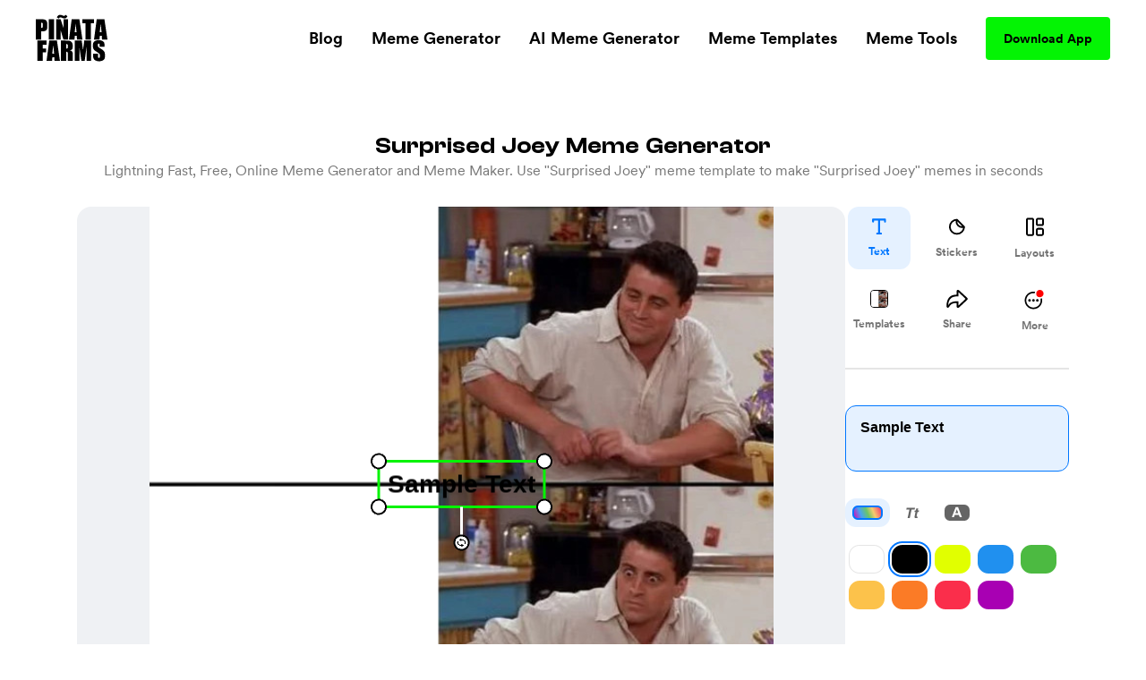

--- FILE ---
content_type: text/html; charset=utf-8
request_url: https://www.pinatafarm.com/memegenerator/f4df20d7-7a76-4e1d-9406-211c4d44b9fe
body_size: 39596
content:
<!doctype html>
<html data-n-head-ssr lang="en" data-n-head="%7B%22lang%22:%7B%22ssr%22:%22en%22%7D%7D">
  <head >
    <title>Surprised Joey Meme Generator - Piñata Farms - The best meme generator and meme maker for video &amp; image memes</title><meta data-n-head="ssr" charset="utf-8"><meta data-n-head="ssr" name="viewport" content="width=device-width, initial-scale=1"><meta data-n-head="ssr" data-hid="msapplication-TileColor" name="msapplication-TileColor" content="#000000"><meta data-n-head="ssr" data-hid="msapplication-TileImage" name="msapplication-TileImage" content="icons/favicon144.png"><meta data-n-head="ssr" data-hid="msapplication-config" name="msapplication-config" content="browserconfig.xml"><meta data-n-head="ssr" data-hid="robots" name="robots" content="index, follow"><meta data-n-head="ssr" data-hid="og:site_name" property="og:site_name" content="Piñata Farms"><meta data-n-head="ssr" data-hid="og:type" property="og:type" content="website"><meta data-n-head="ssr" data-hid="og:url" property="og:url" content="https://www.pinatafarm.com/memegenerator/f4df20d7-7a76-4e1d-9406-211c4d44b9fe"><meta data-n-head="ssr" data-hid="title" name="title" content="Surprised Joey Meme Generator - Piñata Farms - The best meme generator and meme maker for video &amp; image memes"><meta data-n-head="ssr" data-hid="og:title" property="og:title" content="Surprised Joey Meme Generator - Piñata Farms - The best meme generator and meme maker for video &amp; image memes"><meta data-n-head="ssr" data-hid="description" name="description" content="Make Surprised Joey memes in seconds with Piñata Farms - the free, lightning fast online meme generator. We have thousands of the most popular and trending meme templates for you to make memes with ease"><meta data-n-head="ssr" data-hid="og:description" property="og:description" content="Make Surprised Joey memes in seconds with Piñata Farms - the free, lightning fast online meme generator. We have thousands of the most popular and trending meme templates for you to make memes with ease"><meta data-n-head="ssr" data-hid="thumbnail" name="thumbnail" content="https://a.pinatafarm.com/640x569/40ea6c38c1/surprised-joey.jpg"><meta data-n-head="ssr" data-hid="image primaryImageOfPage" name="image primaryImageOfPage" content="https://a.pinatafarm.com/640x569/40ea6c38c1/surprised-joey.jpg"><meta data-n-head="ssr" data-hid="og:image" property="og:image" content="https://a.pinatafarm.com/640x569/40ea6c38c1/surprised-joey.jpg"><meta data-n-head="ssr" data-hid="og:image:alt" property="og:image:alt" content="Surprised Joey meme"><meta data-n-head="ssr" data-hid="og:image:width" property="og:image:width" content="640"><meta data-n-head="ssr" data-hid="og:image:height" property="og:image:height" content="569"><meta data-n-head="ssr" data-hid="twitter:card" name="twitter:card" content="summary_large_image"><meta data-n-head="ssr" data-hid="twitter:site" name="twitter:site" content="Piñata Farms"><meta data-n-head="ssr" data-hid="twitter:url" name="twitter:url" content="https://www.pinatafarm.com/memegenerator/f4df20d7-7a76-4e1d-9406-211c4d44b9fe"><meta data-n-head="ssr" data-hid="twitter:title" name="twitter:title" content="Surprised Joey Meme Generator - Piñata Farms - The best meme generator and meme maker for video &amp; image memes"><meta data-n-head="ssr" data-hid="twitter:description" name="twitter:description" content="Make Surprised Joey memes in seconds with Piñata Farms - the free, lightning fast online meme generator. We have thousands of the most popular and trending meme templates for you to make memes with ease"><meta data-n-head="ssr" data-hid="twitter:image" name="twitter:image" content="https://a.pinatafarm.com/640x569/40ea6c38c1/surprised-joey.jpg"><meta data-n-head="ssr" data-hid="twitter:image:alt" name="twitter:image:alt" content="Surprised Joey meme"><base href="/"><link data-n-head="ssr" rel="icon" type="image/x-icon" href="icons/favicon32.png" sizes="32x32"><link data-n-head="ssr" rel="icon" type="image/x-icon" href="icons/favicon57.png" sizes="57x57"><link data-n-head="ssr" rel="icon" type="image/x-icon" href="icons/favicon76.png" sizes="76x76"><link data-n-head="ssr" rel="icon" type="image/x-icon" href="icons/favicon96.png" sizes="96x96"><link data-n-head="ssr" rel="icon" type="image/x-icon" href="icons/favicon128.png" sizes="128x128"><link data-n-head="ssr" rel="icon" type="image/x-icon" href="icons/favicon192.png" sizes="192x192"><link data-n-head="ssr" rel="icon" type="image/x-icon" href="icons/favicon228.png" sizes="228x228"><link data-n-head="ssr" rel="icon" type="image/x-icon" href="icons/favicon120.png" sizes="120x120"><link data-n-head="ssr" rel="icon" type="image/x-icon" href="icons/favicon152.png" sizes="152x152"><link data-n-head="ssr" rel="icon" type="image/x-icon" href="icons/favicon180.png" sizes="180x180"><link data-n-head="ssr" rel="shortcut icon" href="icons/favicon196.png" sizes="196x196"><link data-n-head="ssr" rel="preconnect" href="https://cognito-identity.us-east-1.amazonaws.com"><link data-n-head="ssr" rel="preconnect" href="https://a.storyblok.com"><link data-n-head="ssr" rel="preconnect" href="https://a.pinatafarm.com"><link data-n-head="ssr" rel="preconnect" href="https://media.pinatafarm.com"><link data-n-head="ssr" data-hid="font-preload" rel="preload" as="style" href="/fonts/font-face.css"><link data-n-head="ssr" rel="canonical" href="https://www.pinatafarm.com/memegenerator/f4df20d7-7a76-4e1d-9406-211c4d44b9fe"><noscript data-n-head="ssr" data-hid="font-noscript"><link rel="stylesheet" href="/fonts/font-face.css"></noscript><link rel="preload" href="/_nuxt/598f1f4.js" as="script"><link rel="preload" href="/_nuxt/3bd056b.js" as="script"><link rel="preload" href="/_nuxt/01d7013.js" as="script"><link rel="preload" href="/_nuxt/153ed90.js" as="script"><link rel="preload" href="/_nuxt/f32b052.js" as="script"><link rel="preload" href="/_nuxt/bea32f4.js" as="script"><style data-vue-ssr-id="68f85b9e:0 e03a25e6:0 06290332:0 64b6cadd:0 1e9d5597:0 52ace4d6:0 8c11e75a:0 85666a10:0 728e64f8:0 cb0b4ca2:0 6b90297d:0 001be793:0 b3a6b6e2:0 087d3f74:0 f3d77908:0 2e7c1676:0 883fa824:0 4ee27f4a:0 680cf762:0 bcc1fc66:0 30cdf2a8:0 3a39b58a:0 78577f52:0 4d284532:0 78493eb4:0 1ef1858e:0 2ee32681:0">*,:after,:before{box-sizing:border-box;border:0 solid #e5e7eb}*{--tw-ring-inset:var(--tw-empty,/*!*/ /*!*/);--tw-ring-offset-width:0px;--tw-ring-offset-color:#fff;--tw-ring-color:rgba(59,130,246,0.5);--tw-ring-offset-shadow:0 0 transparent;--tw-ring-shadow:0 0 transparent;--tw-shadow:0 0 transparent}:root{-moz-tab-size:4;-o-tab-size:4;tab-size:4}:-moz-focusring{outline:1px dotted ButtonText}:-moz-ui-invalid{box-shadow:none}::moz-focus-inner{border-style:none;padding:0}::-webkit-inner-spin-button,::-webkit-outer-spin-button{height:auto}::-webkit-search-decoration{-webkit-appearance:none}::-webkit-file-upload-button{-webkit-appearance:button;font:inherit}[type=search]{-webkit-appearance:textfield;outline-offset:-2px}abbr[title]{-webkit-text-decoration:underline dotted;text-decoration:underline dotted}a{color:inherit;text-decoration:inherit}body{margin:0;font-family:inherit;line-height:inherit}b{font-weight:bolder}button,input{font-family:inherit;font-size:100%;line-height:1.15;margin:0;padding:0;line-height:inherit;color:inherit}button{text-transform:none;background-color:transparent;background-image:none}[type=button],[type=reset],[type=submit],button{-webkit-appearance:button}button:focus{outline:1px dotted;outline:5px auto -webkit-focus-ring-color}[role=button],button{cursor:pointer}html{-webkit-text-size-adjust:100%;font-family:ui-sans-serif,system-ui,-apple-system,BlinkMacSystemFont,"Segoe UI",Roboto,"Helvetica Neue",Arial,"Noto Sans",sans-serif,"Apple Color Emoji","Segoe UI Emoji","Segoe UI Symbol","Noto Color Emoji";line-height:1.5}hr{height:0;color:inherit;border-top-width:1px}h1,h2,h3,h5,hr,p{margin:0}h1,h2,h3,h5{font-size:inherit;font-weight:inherit}img{border-style:solid}input::-moz-placeholder{opacity:1;color:#9ca3af}input::placeholder{opacity:1;color:#9ca3af}input::webkit-input-placeholder{opacity:1;color:#9ca3af}input::-moz-placeholder{opacity:1;color:#9ca3af}input:-ms-input-placeholder{opacity:1;color:#9ca3af}input::-ms-input-placeholder{opacity:1;color:#9ca3af}canvas,iframe,img,object,svg,video{display:block;vertical-align:middle}img,video{max-width:100%;height:auto}table{text-indent:0;border-color:inherit;border-collapse:collapse}ul{list-style:none;margin:0;padding:0}.h2-style{font-family:Clash,Arial,sans-serif;font-weight:700;font-size:1.5rem;line-height:2rem}@media (min-width:640px){.h2-style{font-size:45px;line-height:1}}.h4-style{font-size:26px}.h3-style,.h4-style{font-family:Clash,Arial,sans-serif;font-weight:600;line-height:1}.h3-style{font-size:32px}.h1-semi-style{font-family:Clash,Arial,sans-serif;font-weight:600;font-size:52px;line-height:1}@media (min-width:768px){.h1-semi-style{font-size:74px;line-height:1}}.h1-style{font-family:Clash,Arial,sans-serif;font-weight:700;font-size:52px;line-height:1}@media (min-width:768px){.h1-style{font-size:74px;line-height:1}}.footer-link-main{display:block;font-weight:700;font-size:.75rem;line-height:1rem;margin:.5rem;padding:.5rem;text-decoration-thickness:4px;--tw-line-opacity:1;-webkit-text-decoration-color:rgba(4,244,4,var(--tw-line-opacity));text-decoration-color:rgba(4,244,4,var(--tw-line-opacity));text-underline-offset:4px}.footer-link-main:hover{-webkit-text-decoration-line:underline;text-decoration-line:underline}@media (min-width:768px){.footer-link-main{font-size:1.125rem;line-height:1.75rem}}.nav-link{font-weight:700;margin:.5rem;padding:.5rem;text-decoration-thickness:4px;--tw-line-opacity:1;-webkit-text-decoration-color:rgba(4,244,4,var(--tw-line-opacity));text-decoration-color:rgba(4,244,4,var(--tw-line-opacity));text-underline-offset:4px}.nav-link:focus,.nav-link:hover{-webkit-text-decoration-line:underline;text-decoration-line:underline}@media (min-width:768px){.nav-link{font-size:1.125rem;line-height:1.75rem}}.h5-style{font-family:Clash,Arial,sans-serif;font-weight:600;font-size:20px;line-height:1}@media (min-width:768px){.md\:h3-style{font-weight:600;font-size:32px;line-height:1}.md\:h2-style,.md\:h3-style{font-family:Clash,Arial,sans-serif}.md\:h2-style{font-weight:700;font-size:1.5rem;line-height:2rem}@media (min-width:640px){.md\:h2-style{font-size:45px;line-height:1}}}.container{width:100%}@media (min-width:640px){.container{max-width:640px}}@media (min-width:768px){.container{max-width:768px}}@media (min-width:1024px){.container{max-width:1024px}}@media (min-width:1280px){.container{max-width:1280px}}@media (min-width:1536px){.container{max-width:1536px}}@media (min-width:2048px){.container{max-width:2048px}}.divide-y>:not([hidden])~:not([hidden]){--tw-divide-y-reverse:0;border-top-width:calc(1px*(1 - var(--tw-divide-y-reverse)));border-bottom-width:calc(1px*var(--tw-divide-y-reverse))}.sr-only{position:absolute;width:1px;height:1px;padding:0;margin:-1px;overflow:hidden;clip:rect(0,0,0,0);white-space:nowrap;border-width:0}.bg-pfAcid{--tw-bg-opacity:1;background-color:rgba(4,244,4,var(--tw-bg-opacity))}.bg-white{--tw-bg-opacity:1;background-color:rgba(255,255,255,var(--tw-bg-opacity))}.bg-pfTorchRed{--tw-bg-opacity:1;background-color:rgba(255,17,79,var(--tw-bg-opacity))}.bg-pfFog{--tw-bg-opacity:1;background-color:rgba(241,243,246,var(--tw-bg-opacity))}.bg-pfAzure{--tw-bg-opacity:1;background-color:rgba(4,124,244,var(--tw-bg-opacity))}.bg-pfCharcoal{--tw-bg-opacity:1;background-color:rgba(40,40,40,var(--tw-bg-opacity))}.bg-pfShadow\/90{--tw-bg-opacity:0.9;background-color:rgba(18,18,18,var(--tw-bg-opacity))}.bg-pfRed{--tw-bg-opacity:1;background-color:rgba(252,76,92,var(--tw-bg-opacity))}.bg-purple-500{--tw-bg-opacity:1;background-color:rgba(139,92,246,var(--tw-bg-opacity))}.bg-transparent{background-color:transparent}.bg-purple-200{--tw-bg-opacity:1;background-color:rgba(221,214,254,var(--tw-bg-opacity))}.bg-pfBlue{--tw-bg-opacity:1;background-color:rgba(0,119,255,var(--tw-bg-opacity))}.bg-pfDarkFog{--tw-bg-opacity:1;background-color:rgba(239,241,244,var(--tw-bg-opacity))}.bg-pfBlueFog{--tw-bg-opacity:1;background-color:rgba(229,241,255,var(--tw-bg-opacity))}.bg-pfCloud{--tw-bg-opacity:1;background-color:rgba(219,219,219,var(--tw-bg-opacity))}.bg-pfTan{--tw-bg-opacity:1;background-color:rgba(248,248,248,var(--tw-bg-opacity))}.bg-black{--tw-bg-opacity:1;background-color:rgba(0,0,0,var(--tw-bg-opacity))}.hover\:bg-pfAcid:hover{--tw-bg-opacity:1;background-color:rgba(4,244,4,var(--tw-bg-opacity))}.bg-center{background-position:50%}.bg-no-repeat{background-repeat:no-repeat}.border-pfCloud{--tw-border-opacity:1;border-color:rgba(219,219,219,var(--tw-border-opacity))}.border-white{--tw-border-opacity:1;border-color:rgba(255,255,255,var(--tw-border-opacity))}.border-gray-300{--tw-border-opacity:1;border-color:rgba(209,213,219,var(--tw-border-opacity))}.border-pfFog{--tw-border-opacity:1;border-color:rgba(241,243,246,var(--tw-border-opacity))}.border-pfAcid{--tw-border-opacity:1;border-color:rgba(4,244,4,var(--tw-border-opacity))}.border-pfCharcoal{--tw-border-opacity:1;border-color:rgba(40,40,40,var(--tw-border-opacity))}.border-pfTundora{--tw-border-opacity:0.25;border-color:rgba(255,255,255,var(--tw-border-opacity))}.border-gray-400{--tw-border-opacity:1;border-color:rgba(156,163,175,var(--tw-border-opacity))}.border-black{--tw-border-opacity:1;border-color:rgba(0,0,0,var(--tw-border-opacity))}.border-pfDarkGray{--tw-border-opacity:1;border-color:rgba(29,25,25,var(--tw-border-opacity))}.border-red-200{--tw-border-opacity:1;border-color:rgba(254,202,202,var(--tw-border-opacity))}.border-pfDarkFog{--tw-border-opacity:1;border-color:rgba(239,241,244,var(--tw-border-opacity))}.border-black\/10{--tw-border-opacity:0.1;border-color:rgba(0,0,0,var(--tw-border-opacity))}.border-transparent{border-color:transparent}.border-pfBlue{--tw-border-opacity:1;border-color:rgba(0,119,255,var(--tw-border-opacity))}.rounded-lg{border-radius:.5rem}.rounded-3xl{border-radius:1.5rem}.rounded-full{border-radius:9999px}.rounded-xl{border-radius:.75rem}.rounded-2xl{border-radius:1rem}.rounded{border-radius:.25rem}.rounded-4xl{border-radius:2rem}.rounded-md{border-radius:.375rem}.rounded-\[16px\]{border-radius:16px}.rounded-\[4px\]{border-radius:4px}.rounded-l-2xl{border-top-left-radius:1rem;border-bottom-left-radius:1rem}.border-dashed{border-style:dashed}.border-none{border-style:none}.border-1{border-width:1px}.border-2,.border-2px{border-width:2px}.border-0{border-width:0}.border,.border-1px{border-width:1px}.border-b-2{border-bottom-width:2px}.border-b{border-bottom-width:1px}.border-t-1{border-top-width:1px}.border-l-1{border-left-width:1px}.border-t{border-top-width:1px}.cursor-pointer{cursor:pointer}.cursor-default{cursor:default}.block{display:block}.inline-block{display:inline-block}.flex{display:flex}.table{display:table}.grid{display:grid}.list-item{display:list-item}.hidden{display:none}.flex-row{flex-direction:row}.flex-col,.flex-row{}.flex-col{flex-direction:column}.flex-col-reverse{flex-direction:column-reverse}.flex-wrap{flex-wrap:wrap}.items-start{align-items:flex-start}.items-end{align-items:flex-end}.items-center{align-items:center}.content-center{align-content:center}.justify-items-center{justify-items:center}.justify-start{justify-content:flex-start}.justify-end{justify-content:flex-end}.justify-center{justify-content:center}.justify-between{justify-content:space-between}.justify-around{justify-content:space-around}.justify-evenly{justify-content:space-evenly}.flex-1{flex:1 1 0%}.font-clash{font-family:Clash,Arial,sans-serif}.font-agrandir{font-family:Agrandir}.font-bold{font-weight:700}.font-semibold{font-weight:600}.font-medium{font-weight:500}.font-gray-400,.font-normal{font-weight:400}.h-full{height:100%}.h-1\/2{height:50%}.h-auto{height:auto}.h-32{height:8rem}.h-8{height:2rem}.h-12{height:3rem}.h-6{height:1.5rem}.h-72px{height:72px}.h-48px{height:48px}.h-148px{height:148px}.h-325px{height:325px}.h-16px{height:16px}.h-3px{height:3px}.h-32px{height:32px}.h-232px{height:232px}.h-174px{height:174px}.h-364px{height:364px}.h-273px{height:273px}.h-100px{height:100px}.h-40px{height:40px}.h-164px{height:164px}.h-113px{height:113px}.h-18{height:4.5rem}.h-145px{height:145px}.h-320px{height:320px}.h-\[250px\]{height:250px}.h-\[24px\]{height:24px}.h-42px{height:42px}.h-90px{height:90px}.h-105px{height:105px}.h-20px{height:20px}.h-350px{height:350px}.h-360px{height:360px}.h-240px{height:240px}.h-\[90px\]{height:90px}.h-20vh{height:20vh}.h-170px{height:170px}.text-base{font-size:1rem;line-height:1.5rem}.text-xl{font-size:1.25rem;line-height:1.75rem}.text-4xl{font-size:2.25rem;line-height:2.5rem}.text-sm{font-size:.875rem;line-height:1.25rem}.text-lg{font-size:1.125rem;line-height:1.75rem}.text-xs{font-size:.75rem;line-height:1rem}.text-2xl{font-size:1.5rem;line-height:2rem}.text-6xl{font-size:3.75rem;line-height:1}.text-5xl{font-size:3rem;line-height:1}.text-3xl{font-size:1.875rem;line-height:2.25rem}.text-59px{font-size:59px;line-height:1}.text-15px{font-size:15px;line-height:1}.text-31px{font-size:31px;line-height:1}.text-74px{font-size:74px;line-height:1}.text-12px{font-size:12px;line-height:1}.text-20px{font-size:20px;line-height:1}.text-40px{font-size:40px;line-height:1}.text-32px{font-size:32px;line-height:1}.text-26px{font-size:26px;line-height:1}.text-94px{font-size:94px;line-height:1}.text-11px{font-size:11px;line-height:1}.text-64px{font-size:64px;line-height:1}.text-14px{font-size:14px;line-height:1}.text-10px{font-size:10px;line-height:1}.text-16px{font-size:16px;line-height:1}.text-36px{font-size:36px;line-height:1}.text-\[14px\]{font-size:14px;line-height:1}.text-\[12px\]{font-size:12px;line-height:1}.text-\[16px\]{font-size:16px;line-height:1}.text-28px{font-size:28px;line-height:1}.text-18px{font-size:18px;line-height:1}.text-27px{font-size:27px;line-height:1}.text-19px{font-size:19px;line-height:1}.text-\[24px\]{font-size:24px;line-height:1}.leading-h2{line-height:1.17}.leading-4{line-height:1rem}.leading-tight{line-height:1.25}.leading-8{line-height:2rem}.m-auto{margin:auto}.m-0{margin:0}.m-1{margin:.25rem}.m-4{margin:1rem}.m-2{margin:.5rem}.mx-auto{margin-left:auto;margin-right:auto}.mx-2{margin-left:.5rem;margin-right:.5rem}.mx-3{margin-left:.75rem;margin-right:.75rem}.mx-1{margin-left:.25rem;margin-right:.25rem}.my-auto{margin-top:auto;margin-bottom:auto}.mx-16{margin-left:4rem;margin-right:4rem}.mx-4{margin-left:1rem;margin-right:1rem}.mx-8{margin-left:2rem;margin-right:2rem}.my-3{margin-top:.75rem;margin-bottom:.75rem}.my-4{margin-top:1rem;margin-bottom:1rem}.mx-3px{margin-left:3px;margin-right:3px}.my-8{margin-top:2rem;margin-bottom:2rem}.my-2{margin-top:.5rem;margin-bottom:.5rem}.my-14{margin-top:3.5rem;margin-bottom:3.5rem}.mx-6{margin-left:1.5rem;margin-right:1.5rem}.-my-1{margin-top:-.25rem;margin-bottom:-.25rem}.-mx-3{margin-left:-.75rem;margin-right:-.75rem}.my-12{margin-top:3rem;margin-bottom:3rem}.mt-8{margin-top:2rem}.-mt-2{margin-top:-.5rem}.ml-auto{margin-left:auto}.mt-3{margin-top:.75rem}.mt-10{margin-top:2.5rem}.mt-4{margin-top:1rem}.mb-4{margin-bottom:1rem}.mt-13{margin-top:3.25rem}.mt-5{margin-top:1.25rem}.ml-4{margin-left:1rem}.ml-2{margin-left:.5rem}.mr-2{margin-right:.5rem}.ml-8{margin-left:2rem}.mt-16{margin-top:4rem}.mt-50px{margin-top:50px}.ml-30px{margin-left:30px}.mt-6{margin-top:1.5rem}.mt-2{margin-top:.5rem}.mt-1{margin-top:.25rem}.mr-70px{margin-right:70px}.mb-2{margin-bottom:.5rem}.ml-1{margin-left:.25rem}.mt-11{margin-top:2.75rem}.mr-1{margin-right:.25rem}.ml-5{margin-left:1.25rem}.mr-6px{margin-right:6px}.mt-15{margin-top:3.75rem}.mt-20{margin-top:5rem}.mt-30{margin-top:7.5rem}.mt-auto{margin-top:auto}.mr-5{margin-right:1.25rem}.mr-8{margin-right:2rem}.mt-54px{margin-top:54px}.mt-10px{margin-top:10px}.mr-4{margin-right:1rem}.mt-12{margin-top:3rem}.-ml-4{margin-left:-1rem}.-mb-14{margin-bottom:-3.5rem}.-ml-2{margin-left:-.5rem}.-ml-9{margin-left:-2.25rem}.mr-100px{margin-right:100px}.\!-mt-22{margin-top:-5.5rem!important}.\!ml-100px{margin-left:100px!important}.-mt-22{margin-top:-5.5rem}.mt-20px{margin-top:20px}.mt-65px{margin-top:65px}.mt-25px{margin-top:25px}.mt-25{margin-top:6.25rem}.mb-8{margin-bottom:2rem}.mb-12{margin-bottom:3rem}.mb-6{margin-bottom:1.5rem}.mr-auto{margin-right:auto}.mt-32px{margin-top:32px}.ml-3{margin-left:.75rem}.mt-min-12{margin-top:3rem}.mt-min-24{margin-top:6rem}.mt-14{margin-top:3.5rem}.mt-0{margin-top:0}.mb-min-24{margin-bottom:6rem}.mb-3{margin-bottom:.75rem}.mt-80px{margin-top:80px}.mr-3{margin-right:.75rem}.-mr-3{margin-right:-.75rem}.max-h-full{max-height:100%}.max-h-md{max-height:28rem}.max-h-440px{max-height:440px}.max-h-520px{max-height:520px}.max-h-60px{max-height:60px}.max-h-165px{max-height:165px}.max-h-490px{max-height:490px}.max-h-330px{max-height:330px}.max-w-full{max-width:100%}.max-w-md{max-width:28rem}.max-w-lg{max-width:32rem}.max-w-screen-lg{max-width:1024px}.max-w-screen{max-width:100vw}.max-w-screen-md{max-width:768px}.max-w-267px{max-width:267px}.max-w-120px{max-width:120px}.max-w-200px{max-width:200px}.max-w-364px{max-width:364px}.max-w-800px{max-width:800px}.max-w-270px{max-width:270px}.max-w-328px{max-width:328px}.max-w-60px{max-width:60px}.max-w-11\/12{max-width:91.666667%}.max-w-524px{max-width:524px}.max-w-743px{max-width:743px}.max-w-70{max-width:17.5rem}.max-w-356px{max-width:356px}.max-w-998px{max-width:998px}.max-w-\[70\%\]{max-width:70%}.max-w-screen-1140px{max-width:1140px}.max-w-556px{max-width:556px}.max-w-8\/10{max-width:80%}.min-h-full{min-height:100%}.min-h-screen-sm{min-height:640px}.min-h-440px{min-height:440px}.min-h-224px{min-height:224px}.min-h-520px{min-height:520px}.min-h-490px{min-height:490px}.min-h-197px{min-height:197px}.min-h-170px{min-height:170px}.min-w-150px{min-width:150px}.min-w-250px{min-width:250px}.min-w-360px{min-width:360px}.min-w-100px{min-width:100px}.min-w-350px{min-width:350px}.min-w-170px{min-width:170px}.object-contain{-o-object-fit:contain;object-fit:contain}.object-cover{-o-object-fit:cover;object-fit:cover}.object-bottom{-o-object-position:bottom;object-position:bottom}.opacity-0{opacity:0}.opacity-50{opacity:.5}.opacity-75{opacity:.75}.opacity-30{opacity:.3}.opacity-20{opacity:.2}.opacity-40{opacity:.4}.hover\:opacity-100:hover,.opacity-100{opacity:1}.opacity-10{opacity:.1}.focus\:outline-none:focus,.outline-none{outline:2px solid transparent;outline-offset:2px}.overflow-auto{overflow:auto}.overflow-hidden{overflow:hidden}.overflow-scroll{overflow:scroll}.overflow-y-auto{overflow-y:auto}.overflow-x-hidden{overflow-x:hidden}.overflow-y-hidden{overflow-y:hidden}.overflow-x-scroll{overflow-x:scroll}.overflow-y-scroll{overflow-y:scroll}.p-8{padding:2rem}.p-2{padding:.5rem}.p-4{padding:1rem}.p-3{padding:.75rem}.p-6px{padding:6px}.p-6{padding:1.5rem}.p-0,.p-0px{padding:0}.p-10px{padding:10px}.p-1{padding:.25rem}.p-\[18px\]{padding:18px}.py-5{padding-top:1.25rem;padding-bottom:1.25rem}.px-2{padding-left:.5rem;padding-right:.5rem}.py-15px{padding-top:15px;padding-bottom:15px}.px-40px{padding-left:40px;padding-right:40px}.py-3{padding-top:.75rem;padding-bottom:.75rem}.py-1{padding-top:.25rem;padding-bottom:.25rem}.px-8{padding-left:2rem;padding-right:2rem}.py-10{padding-top:2.5rem;padding-bottom:2.5rem}.py-12px{padding-top:12px;padding-bottom:12px}.px-20px{padding-left:20px;padding-right:20px}.px-4{padding-left:1rem;padding-right:1rem}.px-20{padding-left:5rem;padding-right:5rem}.py-9px{padding-top:9px;padding-bottom:9px}.px-12px{padding-left:12px;padding-right:12px}.py-6px{padding-top:6px;padding-bottom:6px}.py-4px{padding-top:4px;padding-bottom:4px}.py-2{padding-top:.5rem;padding-bottom:.5rem}.py-4{padding-top:1rem;padding-bottom:1rem}.py-14px{padding-top:14px;padding-bottom:14px}.px-5{padding-left:1.25rem;padding-right:1.25rem}.px-6{padding-left:1.5rem;padding-right:1.5rem}.px-1{padding-left:.25rem;padding-right:.25rem}.px-21px{padding-left:21px;padding-right:21px}.py-10px{padding-top:10px;padding-bottom:10px}.px-3{padding-left:.75rem;padding-right:.75rem}.px-18{padding-left:4.5rem;padding-right:4.5rem}.py-8{padding-top:2rem;padding-bottom:2rem}.px-\[10px\]{padding-left:10px;padding-right:10px}.py-\[10px\]{padding-top:10px;padding-bottom:10px}.py-9{padding-top:2.25rem;padding-bottom:2.25rem}.px-10{padding-left:2.5rem;padding-right:2.5rem}.px-15px{padding-left:15px;padding-right:15px}.pb-3{padding-bottom:.75rem}.pb-5{padding-bottom:1.25rem}.pr-4{padding-right:1rem}.pb-2{padding-bottom:.5rem}.pl-8{padding-left:2rem}.pt-6{padding-top:1.5rem}.pt-25{padding-top:6.25rem}.pl-4{padding-left:1rem}.pr-8{padding-right:2rem}.pt-8{padding-top:2rem}.pb-16{padding-bottom:4rem}.pt-4{padding-top:1rem}.pt-24{padding-top:6rem}.pt-30{padding-top:7.5rem}.pt-16{padding-top:4rem}.pb-12{padding-bottom:3rem}.placeholder-pfGray::-moz-placeholder{--tw-placeholder-opacity:1;color:rgba(118,118,118,var(--tw-placeholder-opacity))}.placeholder-pfGray::placeholder{--tw-placeholder-opacity:1;color:rgba(118,118,118,var(--tw-placeholder-opacity))}.caret-white{--tw-caret-opacity:1;caret-color:rgba(255,255,255,var(--tw-caret-opacity))}.caret-black{--tw-caret-opacity:1;caret-color:rgba(0,0,0,var(--tw-caret-opacity))}.caret-pfBlue{--tw-caret-opacity:1;caret-color:rgba(0,119,255,var(--tw-caret-opacity))}.caret-transparent{caret-color:transparent}.pointer-events-none{pointer-events:none}.static{position:static}.fixed{position:fixed}.absolute{position:absolute}.relative{position:relative}.inset-0{top:0;right:0;bottom:0;left:0}.left-1\/2{left:50%}.top-full{top:100%}.top-12px{top:12px}.left-12px{left:12px}.bottom-0{bottom:0}.-top-64px{top:-64px}.top-1\/2{top:50%}.top-0{top:0}.right-0{right:0}.bottom-12px{bottom:12px}.-top-56px{top:-56px}.-bottom-19px{bottom:-19px}.-top-1\/6{top:-16.666667%}.top-3\/5{top:60%}.left-0{left:0}.left-1\/3{left:33.333333%}.top-20{top:5rem}.left-2\/3{left:66.666667%}.left-5\/6{left:83.333333%}.top-1\/4{top:25%}.left-1\/6{left:16.666667%}.left-4\/6{left:66.666667%}.top-1\/5{top:20%}.right-1{right:.25rem}.left-1\/9{left:11.111111%}.top-4{top:1rem}.left-4\/9{left:44.444444%}.left-5\/7{left:71.428571%}.-top-5{top:-1.25rem}.-right-10{right:-2.5rem}.bottom-8{bottom:2rem}.left-5{left:1.25rem}.bottom-2{bottom:.5rem}.resize{resize:both}.shadow-lg{--tw-shadow-color:0,0,0;--tw-shadow:0 10px 15px -3px rgba(var(--tw-shadow-color),0.1),0 4px 6px -2px rgba(var(--tw-shadow-color),0.05);box-shadow:var(--tw-ring-offset-shadow,0 0 transparent),var(--tw-ring-shadow,0 0 transparent),var(--tw-shadow)}.focus\:ring-2:focus,.hover\:ring-2:hover{--tw-ring-offset-shadow:var(--tw-ring-inset) 0 0 0 var(--tw-ring-offset-width) var(--tw-ring-offset-color);--tw-ring-shadow:var(--tw-ring-inset) 0 0 0 calc(2px + var(--tw-ring-offset-width)) var(--tw-ring-color);box-shadow:var(--tw-ring-offset-shadow),var(--tw-ring-shadow),var(--tw-shadow,0 0 transparent)}.focus\:ring-offset-2:focus,.hover\:ring-offset-2:hover{--tw-ring-offset-width:2px}.focus\:ring-red-600:focus,.hover\:ring-red-600:hover{--tw-ring-opacity:1;--tw-ring-color:rgba(220,38,38,var(--tw-ring-opacity))}.text-left{text-align:left}.text-center{text-align:center}.text-right{text-align:right}.text-justify{text-align:justify}.text-black{--tw-text-opacity:1;color:rgba(0,0,0,var(--tw-text-opacity))}.text-pfGray{--tw-text-opacity:1;color:rgba(118,118,118,var(--tw-text-opacity))}.text-white{--tw-text-opacity:1;color:rgba(255,255,255,var(--tw-text-opacity))}.text-dark-900{--tw-text-opacity:1;color:rgba(15,15,15,var(--tw-text-opacity))}.text-gray-400{--tw-text-opacity:1;color:rgba(156,163,175,var(--tw-text-opacity))}.text-light-50{--tw-text-opacity:1;color:rgba(253,253,253,var(--tw-text-opacity))}.text-pfSilver{--tw-text-opacity:1;color:rgba(184,184,184,var(--tw-text-opacity))}.text-pfTorchRed{--tw-text-opacity:1;color:rgba(255,17,79,var(--tw-text-opacity))}.text-gray-800{--tw-text-opacity:1;color:rgba(31,41,55,var(--tw-text-opacity))}.text-gray-600{--tw-text-opacity:1;color:rgba(75,85,99,var(--tw-text-opacity))}.text-pfAcid{--tw-text-opacity:1;color:rgba(4,244,4,var(--tw-text-opacity))}.text-pfCharcoal{--tw-text-opacity:1;color:rgba(40,40,40,var(--tw-text-opacity))}.truncate{overflow:hidden;text-overflow:ellipsis;white-space:nowrap}.text-shadow-lg{text-shadow:3px 3px 6px rgb(0 0 0/26%),0 0 5px rgb(15 3 86/22%)}.uppercase{text-transform:uppercase}.underline-4{text-decoration-thickness:4px}.underline-pfRed{--tw-line-opacity:1;-webkit-text-decoration-color:rgba(252,76,92,var(--tw-line-opacity));text-decoration-color:rgba(252,76,92,var(--tw-line-opacity))}.underline-pfAcid{--tw-line-opacity:1;-webkit-text-decoration-color:rgba(4,244,4,var(--tw-line-opacity));text-decoration-color:rgba(4,244,4,var(--tw-line-opacity))}.underline-offset-4{text-underline-offset:4px}.hover\:underline:hover,.underline{-webkit-text-decoration-line:underline;text-decoration-line:underline}.content-container{content:"container"}.content-min-height{content:"min-height"}.tracking-tighter{letter-spacing:-.05em}.align-top{vertical-align:top}.align-middle{vertical-align:middle}.visible{visibility:visible}.invisible{visibility:hidden}.whitespace-nowrap{white-space:nowrap}.break-words{overflow-wrap:break-word}.w-full{width:100%}.w-4\/5{width:80%}.w-1\/3{width:33.333333%}.w-16{width:4rem}.w-2\/3{width:66.666667%}.w-2{width:.5rem}.w-4{width:1rem}.w-6{width:1.5rem}.w-3\/5{width:60%}.w-32{width:8rem}.w-20{width:5rem}.w-5{width:1.25rem}.w-8{width:2rem}.w-10{width:2.5rem}.w-60{width:15rem}.w-1\/2{width:50%}.w-44{width:11rem}.w-12{width:3rem}.w-11\/12{width:91.666667%}.w-3\/4{width:75%}.w-2\/5{width:40%}.w-1\/5{width:20%}.w-sm{width:24rem}.w-5\/6{width:83.333333%}.w-9\/10{width:90%}.w-130px{width:130px}.w-200px{width:200px}.w-148px{width:148px}.w-160px{width:160px}.w-150px{width:150px}.w-16px{width:16px}.w-18{width:4.5rem}.w-12\/25{width:48%}.w-225px{width:225px}.w-26px{width:26px}.w-32px{width:32px}.w-343px{width:343px}.w-8\/10{width:80%}.w-132px{width:132px}.w-364px{width:364px}.w-206px{width:206px}.w-218px{width:218px}.w-48px{width:48px}.w-31px{width:31px}.w-190px{width:190px}.w-120px{width:120px}.w-15{width:3.75rem}.w-72px{width:72px}.w-1px{width:1px}.w-450px{width:450px}.w-\[calc\(100\%-32px\)\]{width:calc(100% - 32px)}.w-\[24px\]{width:24px}.w-\[16px\]{width:16px}.w-290px{width:290px}.w-375px{width:375px}.w-\[301px\]{width:301px}.w-165px{width:165px}.w-max-xl{width:32rem}.-z-1{z-index:-1}.z-1{z-index:1}.z-2{z-index:2}.z-100{z-index:100}.z-0{z-index:0}.z-10{z-index:10}.z-20{z-index:20}.z-3{z-index:3}.gap-4{grid-gap:1rem;gap:1rem}.gap-6{grid-gap:1.5rem;gap:1.5rem}.gap-3{grid-gap:.75rem;gap:.75rem}.gap-40{grid-gap:10rem;gap:10rem}.gap-10{grid-gap:2.5rem;gap:2.5rem}.gap-2{grid-gap:.5rem;gap:.5rem}.gap-1{grid-gap:.25rem;gap:.25rem}.gap-px{grid-gap:1px;gap:1px}.gap-2px{grid-gap:2px;gap:2px}.gap-8{grid-gap:2rem;gap:2rem}.gap-5{grid-gap:1.25rem;gap:1.25rem}.gap-6px{grid-gap:6px;gap:6px}.gap-15{grid-gap:3.75rem;gap:3.75rem}.gap-y-1{-webkit-row-gap:.25rem;-moz-row-gap:.25rem;grid-row-gap:.25rem;row-gap:.25rem}.grid-cols-4{grid-template-columns:repeat(4,minmax(0,1fr))}.grid-cols-3{grid-template-columns:repeat(3,minmax(0,1fr))}.grid-cols-2{grid-template-columns:repeat(2,minmax(0,1fr))}.auto-rows-min{grid-auto-rows:min-content}.transform{--tw-rotate:0;--tw-rotate-x:0;--tw-rotate-y:0;--tw-rotate-z:0;--tw-scale-x:1;--tw-scale-y:1;--tw-scale-z:1;--tw-skew-x:0;--tw-skew-y:0;--tw-translate-x:0;--tw-translate-y:0;--tw-translate-z:0;transform:rotate(var(--tw-rotate)) rotateX(var(--tw-rotate-x)) rotateY(var(--tw-rotate-y)) rotate(var(--tw-rotate-z)) scaleX(var(--tw-scale-x)) scaleY(var(--tw-scale-y)) scaleZ(var(--tw-scale-z)) skewX(var(--tw-skew-x)) skewY(var(--tw-skew-y)) translateX(var(--tw-translate-x)) translateY(var(--tw-translate-y)) translateZ(var(--tw-translate-z))}.rotate-180{--tw-rotate:180deg}.\!rotate-10\.92{--tw-rotate:10.92deg!important}.\!-rotate-23\.34{--tw-rotate:-23.34deg!important}.\!-rotate-22{--tw-rotate:-22deg!important}.\!rotate-22{--tw-rotate:22deg!important}.rotate-12{--tw-rotate:12deg}.rotate-3{--tw-rotate:3deg}.-rotate-3{--tw-rotate:-3deg}.\!-rotate-4\.16{--tw-rotate:-4.16deg!important}.translate-y-20px{--tw-translate-y:20px}.-translate-x-1\/2{--tw-translate-x:-50%}.-translate-y-1\/2{--tw-translate-y:-50%}.-translate-x-4\/10{--tw-translate-x:-40%}.hover\:-translate-y-1:hover{--tw-translate-y:-0.25rem}.\<transition,.transition{transition-property:background-color,border-color,color,fill,stroke,opacity,box-shadow,transform,filter,-webkit-backdrop-filter;transition-property:background-color,border-color,color,fill,stroke,opacity,box-shadow,transform,filter,backdrop-filter;transition-property:background-color,border-color,color,fill,stroke,opacity,box-shadow,transform,filter,backdrop-filter,-webkit-backdrop-filter;transition-timing-function:cubic-bezier(.4,0,.2,1);transition-duration:.15s}.ease-in{transition-timing-function:cubic-bezier(.4,0,1,1)}.ease,.ease-in-out{transition-timing-function:cubic-bezier(.4,0,.2,1)}.duration-150{transition-duration:.15s}.duration-300{transition-duration:.3s}.duration,.duration\(\){transition-duration:.15s}@keyframes rotating{0%{transform:rotate(0deg)}to{transform:rotate(1turn)}}@keyframes pulse{0%,to{opacity:1}50%{opacity:.5}}@keyframes smallBounce{0%,to{transform:translateY(-10%);animation-timing-function:cubic-bezier(.8,0,1,1)}50%{transform:translateY(0);animation-timing-function:cubic-bezier(0,0,.2,1)}}@keyframes horizontalShake{10%,90%{transform:translate3d(-1px,0,0)}20%,80%{transform:translate3d(2px,0,0)}30%,50%,70%{transform:translate3d(-4px,0,0)}40%,60%{transform:translate3d(4px,0,0)}}.animate-rotating{animation:rotating 2s linear infinite}.animate-pulse{animation:pulse 2s cubic-bezier(.4,0,.6,1) infinite}.animate-small-bounce{animation:smallBounce 1.2s infinite}.animate-small-bounce-slow{animation:smallBounce 2s infinite}.animate-horizontal-shake{animation:horizontalShake .82s cubic-bezier(.36,.07,.19,.97) both}.animated{-webkit-animation-duration:1s;-webkit-animation-fill-mode:both;animation-duration:1s;animation-fill-mode:both}.animate{animation-iteration-count:1}.filter{--tw-blur:var(--tw-empty,/*!*/ /*!*/);--tw-brightness:var(--tw-empty,/*!*/ /*!*/);--tw-contrast:var(--tw-empty,/*!*/ /*!*/);--tw-grayscale:var(--tw-empty,/*!*/ /*!*/);--tw-hue-rotate:var(--tw-empty,/*!*/ /*!*/);--tw-invert:var(--tw-empty,/*!*/ /*!*/);--tw-saturate:var(--tw-empty,/*!*/ /*!*/);--tw-sepia:var(--tw-empty,/*!*/ /*!*/);--tw-drop-shadow:var(--tw-empty,/*!*/ /*!*/);filter:var(--tw-blur) var(--tw-brightness) var(--tw-contrast) var(--tw-grayscale) var(--tw-hue-rotate) var(--tw-invert) var(--tw-saturate) var(--tw-sepia) var(--tw-drop-shadow)}.\.blur,.blur,.blur-8px{--tw-blur:blur(8px)}.drop-shadow-xl{--tw-drop-shadow:drop-shadow(0 20px 13px rgba(0,0,0,0.03)) drop-shadow(0 8px 5px rgba(0,0,0,0.08))}.invert{--tw-invert:invert(100%)}.backdrop-filter{--tw-backdrop-blur:var(--tw-empty,/*!*/ /*!*/);--tw-backdrop-brightness:var(--tw-empty,/*!*/ /*!*/);--tw-backdrop-contrast:var(--tw-empty,/*!*/ /*!*/);--tw-backdrop-grayscale:var(--tw-empty,/*!*/ /*!*/);--tw-backdrop-hue-rotate:var(--tw-empty,/*!*/ /*!*/);--tw-backdrop-invert:var(--tw-empty,/*!*/ /*!*/);--tw-backdrop-opacity:var(--tw-empty,/*!*/ /*!*/);--tw-backdrop-saturate:var(--tw-empty,/*!*/ /*!*/);--tw-backdrop-sepia:var(--tw-empty,/*!*/ /*!*/);-webkit-backdrop-filter:var(--tw-backdrop-blur) var(--tw-backdrop-brightness) var(--tw-backdrop-contrast) var(--tw-backdrop-grayscale) var(--tw-backdrop-hue-rotate) var(--tw-backdrop-invert) var(--tw-backdrop-opacity) var(--tw-backdrop-saturate) var(--tw-backdrop-sepia);backdrop-filter:var(--tw-backdrop-blur) var(--tw-backdrop-brightness) var(--tw-backdrop-contrast) var(--tw-backdrop-grayscale) var(--tw-backdrop-hue-rotate) var(--tw-backdrop-invert) var(--tw-backdrop-opacity) var(--tw-backdrop-saturate) var(--tw-backdrop-sepia)}.backdrop-blur-md{--tw-backdrop-blur:blur(12px)}.backdrop-blur-xl{--tw-backdrop-blur:blur(24px)}@media (min-width:640px){.sm\:hidden{display:none}.sm\:flex-row{flex-direction:row}.sm\:mx-3{margin-left:.75rem;margin-right:.75rem}.sm\:-mx-3{margin-left:-.75rem;margin-right:-.75rem}.sm\:mt-0{margin-top:0}.sm\:mt-4{margin-top:1rem}.sm\:mr-10{margin-right:2.5rem}.sm\:text-left{text-align:left}.sm\:w-1\/4{width:25%}.sm\:w-1\/3{width:33.333333%}}@media (min-width:768px){.md\:bg-purple-200{--tw-bg-opacity:1;background-color:rgba(221,214,254,var(--tw-bg-opacity))}.md\:bg-pfDarkFog{--tw-bg-opacity:1;background-color:rgba(239,241,244,var(--tw-bg-opacity))}.md\:block{display:block}.md\:flex{display:flex}.md\:hidden{display:none}.md\:flex-row{flex-direction:row}.md\:flex-row-reverse{flex-direction:row-reverse}.md\:items-start{align-items:flex-start}.md\:items-center{align-items:center}.md\:justify-start{justify-content:flex-start}.md\:justify-center{justify-content:center}.md\:justify-between{justify-content:space-between}.md\:justify-around{justify-content:space-around}.md\:h-440px{height:440px}.md\:h-572px{height:572px}.md\:h-\[500px\]{height:500px}.md\:h-\[32px\]{height:32px}.md\:h-40px{height:40px}.md\:h-470px{height:470px}.md\:h-360px{height:360px}.md\:text-lg{font-size:1.125rem;line-height:1.75rem}.md\:text-sm{font-size:.875rem;line-height:1.25rem}.md\:text-5xl{font-size:3rem;line-height:1}.md\:text-base{font-size:1rem;line-height:1.5rem}.md\:text-2xl{font-size:1.5rem;line-height:2rem}.md\:text-xl{font-size:1.25rem;line-height:1.75rem}.md\:text-8xl{font-size:6rem;line-height:1}.md\:text-7xl{font-size:4.5rem;line-height:1}.md\:text-6xl{font-size:3.75rem;line-height:1}.md\:text-3xl{font-size:1.875rem;line-height:2.25rem}.md\:text-32px{font-size:32px;line-height:1}.md\:text-74px{font-size:74px;line-height:1}.md\:text-20px{font-size:20px;line-height:1}.md\:text-45px{font-size:45px;line-height:1}.md\:text-\[18px\]{font-size:18px;line-height:1}.md\:text-\[16px\]{font-size:16px;line-height:1}.md\:text-\[20px\]{font-size:20px;line-height:1}.md\:text-26px{font-size:26px;line-height:1}.md\:text-37px{font-size:37px;line-height:1}.md\:text-16px{font-size:16px;line-height:1}.md\:text-\[48px\]{font-size:48px;line-height:1}.md\:text-\[24px\]{font-size:24px;line-height:1}.md\:text-\[32px\]{font-size:32px;line-height:1}.md\:mx-16{margin-left:4rem;margin-right:4rem}.md\:mx-14{margin-left:3.5rem;margin-right:3.5rem}.md\:mx-0{margin-left:0;margin-right:0}.md\:my-6{margin-top:1.5rem;margin-bottom:1.5rem}.md\:mx-auto{margin-left:auto;margin-right:auto}.md\:-mx-3{margin-left:-.75rem;margin-right:-.75rem}.md\:-my-2{margin-top:-.5rem;margin-bottom:-.5rem}.md\:mb-6{margin-bottom:1.5rem}.md\:ml-6{margin-left:1.5rem}.md\:mt-2{margin-top:.5rem}.md\:mt-0{margin-top:0}.md\:ml-2{margin-left:.5rem}.md\:mt-20{margin-top:5rem}.md\:mr-20{margin-right:5rem}.md\:mt-8{margin-top:2rem}.md\:mt-24{margin-top:6rem}.\!md\:ml-0{margin-left:0!important}.\!md\:mt-6{margin-top:1.5rem!important}.md\:ml-16{margin-left:4rem}.md\:ml-4{margin-left:1rem}.md\:ml-5{margin-left:1.25rem}.md\:mr-5{margin-right:1.25rem}.md\:mt-15{margin-top:3.75rem}.md\:mt-30{margin-top:7.5rem}.md\:mt-25{margin-top:6.25rem}.md\:mt-10{margin-top:2.5rem}.md\:mt-40{margin-top:10rem}.md\:mt-4{margin-top:1rem}.md\:mt-5{margin-top:1.25rem}.md\:-ml-12{margin-left:-3rem}.md\:mr-0{margin-right:0}.md\:mt-0px{margin-top:0}.md\:mr-23{margin-right:5.75rem}.md\:mt-50{margin-top:12.5rem}.md\:mt-130px{margin-top:130px}.md\:mt-6{margin-top:1.5rem}.md\:mb-24{margin-bottom:6rem}.md\:mt-min-24{margin-top:6rem}.md\:mt-16{margin-top:4rem}.md\:mb-min-48{margin-bottom:12rem}.md\:mt-120px{margin-top:120px}.md\:ml-140px{margin-left:140px}.md\:mt-3{margin-top:.75rem}.md\:mt-18{margin-top:4.5rem}.md\:mt-13{margin-top:3.25rem}.md\:max-h-620px{max-height:620px}.md\:max-w-screen-md{max-width:768px}.md\:max-w-none{max-width:none}.md\:max-w-2xl{max-width:42rem}.md\:max-w-screen-lg{max-width:1024px}.md\:max-w-md{max-width:28rem}.md\:max-w-4xl{max-width:56rem}.md\:max-w-343px{max-width:343px}.md\:max-w-345px{max-width:345px}.md\:max-w-392px{max-width:392px}.md\:max-w-1\/2{max-width:50%}.md\:max-w-3\/5{max-width:60%}.md\:max-w-450px{max-width:450px}.md\:max-w-558px{max-width:558px}.md\:max-w-2\/3{max-width:66.666667%}.md\:min-h-screen-md{min-height:768px}.md\:min-h-620px{min-height:620px}.md\:min-h-400px{min-height:400px}.md\:min-w-739px{min-width:739px}.md\:min-w-512px{min-width:512px}.md\:min-w-558px{min-width:558px}.md\:object-top{-o-object-position:top;object-position:top}.md\:p-8{padding:2rem}.md\:p-3{padding:.75rem}.md\:p-6{padding:1.5rem}.md\:py-8{padding-top:2rem;padding-bottom:2rem}.md\:px-5{padding-left:1.25rem;padding-right:1.25rem}.md\:py-10px{padding-top:10px;padding-bottom:10px}.md\:py-5{padding-top:1.25rem;padding-bottom:1.25rem}.md\:px-10{padding-left:2.5rem;padding-right:2.5rem}.md\:px-6{padding-left:1.5rem;padding-right:1.5rem}.\!md\:px-4{padding-left:1rem!important;padding-right:1rem!important}.\!md\:py-6{padding-top:1.5rem!important;padding-bottom:1.5rem!important}.md\:py-16{padding-top:4rem;padding-bottom:4rem}.md\:py-4{padding-top:1rem;padding-bottom:1rem}.md\:px-3{padding-left:.75rem;padding-right:.75rem}.md\:px-0{padding-left:0;padding-right:0}.md\:px-\[20px\]{padding-left:20px;padding-right:20px}.md\:py-\[12px\]{padding-top:12px;padding-bottom:12px}.md\:py-3{padding-top:.75rem;padding-bottom:.75rem}.md\:px-0px{padding-left:0;padding-right:0}.md\:pb-5{padding-bottom:1.25rem}.md\:pb-8{padding-bottom:2rem}.md\:pt-37{padding-top:9.25rem}.md\:pb-0px{padding-bottom:0}.md\:pt-35{padding-top:8.75rem}.md\:pt-50{padding-top:12.5rem}.md\:pt-6{padding-top:1.5rem}.md\:top-8{top:2rem}.md\:top-6{top:1.5rem}.md\:top-9{top:2.25rem}.md\:left-9{left:2.25rem}.md\:text-left{text-align:left}.md\:w-1\/2{width:50%}.md\:w-32{width:8rem}.md\:w-3{width:.75rem}.md\:w-8{width:2rem}.md\:w-1\/3{width:33.333333%}.md\:w-sm{width:24rem}.md\:w-full{width:100%}.md\:w-lg{width:32rem}.md\:w-2xl{width:42rem}.md\:w-2\/5{width:40%}.md\:w-2\/3{width:66.666667%}.md\:w-1\/4{width:25%}.md\:w-auto{width:auto}.md\:w-485px{width:485px}.md\:w-38{width:9.5rem}.md\:w-4\/10{width:40%}.md\:w-477px{width:477px}.md\:w-128px{width:128px}.md\:w-462px{width:462px}.md\:w-4\/9{width:44.444444%}.md\:w-400px{width:400px}.md\:w-\[570px\]{width:570px}.md\:w-\[32px\]{width:32px}.md\:w-\[24px\]{width:24px}.md\:w-14\/25{width:56%}.md\:w-11\/25{width:44%}.md\:w-40px{width:40px}.md\:w-264px{width:264px}.md\:w-\[720px\]{width:720px}.md\:gap-6{grid-gap:1.5rem;gap:1.5rem}.md\:gap-25{grid-gap:6.25rem;gap:6.25rem}.md\:gap-3{grid-gap:.75rem;gap:.75rem}.md\:gap-13{grid-gap:3.25rem;gap:3.25rem}.md\:gap-10{grid-gap:2.5rem;gap:2.5rem}.md\:gap-4{grid-gap:1rem;gap:1rem}}@media (min-width:1024px){.lg\:block{display:block}.lg\:flex{display:flex}.lg\:hidden{display:none}.lg\:flex-row{flex-direction:row}.lg\:flex-row-reverse{flex-direction:row-reverse}.lg\:items-baseline{align-items:baseline}.lg\:text-xl{font-size:1.25rem;line-height:1.75rem}.lg\:text-8xl{font-size:6rem;line-height:1}.lg\:text-base{font-size:1rem;line-height:1.5rem}.lg\:mx-18{margin-left:4.5rem;margin-right:4.5rem}.lg\:mx-24{margin-left:6rem;margin-right:6rem}.lg\:mr-4{margin-right:1rem}.lg\:ml-12{margin-left:3rem}.lg\:ml-6{margin-left:1.5rem}.lg\:mr-12{margin-right:3rem}.lg\:mt-0{margin-top:0}.lg\:mr-20px{margin-right:20px}.lg\:mr-0px{margin-right:0}.lg\:ml-20px{margin-left:20px}.lg\:mt-0px{margin-top:0}.lg\:mt-24{margin-top:6rem}.lg\:mt-30{margin-top:7.5rem}.lg\:max-w-screen-2k{max-width:2048px}.lg\:max-w-screen-lg{max-width:1024px}.lg\:p-10{padding:2.5rem}.lg\:px-4{padding-left:1rem;padding-right:1rem}.lg\:pt-54{padding-top:13.5rem}.lg\:pt-55{padding-top:13.75rem}.lg\:text-left{text-align:left}.lg\:w-full{width:100%}.lg\:w-1\/3{width:33.333333%}.lg\:w-1\/2{width:50%}.lg\:w-lg{width:32rem}.lg\:w-1\/6{width:16.666667%}.lg\:w-max-3xl{width:48rem}}@media (min-width:1280px){.xl\:flex-row{flex-direction:row}.xl\:text-4xl{font-size:2.25rem;line-height:2.5rem}.xl\:mt-0{margin-top:0}.xl\:mr-4{margin-right:1rem}.xl\:max-w-screen-xl{max-width:1280px}}@media (max-width:767.9px){.\<md\:hidden{display:none}.\<md\:flex-col{flex-direction:column}.\<md\:font-clash{font-family:Clash,Arial,sans-serif}.\<md\:font-medium{font-weight:500}.\<md\:h-32px{height:32px}.\<md\:h-260px{height:260px}.\<md\:text-4xl{font-size:2.25rem;line-height:2.5rem}.\<md\:text-sm{font-size:.875rem;line-height:1.25rem}.\<md\:text-3xl{font-size:1.875rem;line-height:2.25rem}.\<md\:mx-4{margin-left:1rem;margin-right:1rem}.\<md\:mt-4{margin-top:1rem}.\<md\:mb-10{margin-bottom:2.5rem}.\<md\:mt-3{margin-top:.75rem}.\<md\:mb-8{margin-bottom:2rem}.\<md\:mr-27px{margin-right:27px}.\<md\:max-w-full{max-width:100%}.\<md\:max-w-320px{max-width:320px}.\<md\:w-full{width:100%}.\<md\:w-32px{width:32px}.\<md\:gap-1{grid-gap:.25rem;gap:.25rem}}@media (max-width:639.9px){.\<sm\:flex-1{flex:1 1 0%}}
:root{--pf-acid:#04f404;--pf-purple:#8b65c9;--pf-red:#eb5757;--pf-torch-red:#ff114f;--pf-grey:#767676;--pf-fog:#f1f3f6;--pf-dark-fog:#eff1f4;--pf-silver:#b8b8b8;--pf-shadow:#121212;--pf-charcoal:#282828;--pf-cloud:#dbdbdb;--pf-azure:#047cf4;--pf-blue:#07f;--pf-tundora:hsla(0,0%,100%,0.25)}*{border-width:0;border-style:solid}a,h1,h2,h3,h4,h5,h6,p{margin:0}*,:after,:before{box-sizing:border-box;margin:0}html{height:100%}.no-scroll{touch-action:none;overscroll-behavior:none;-webkit-overflow-scrolling:auto;overflow:hidden}body{margin:0;box-sizing:border-box;overflow-x:hidden;font-family:Circular,Arial,sans-serif;-webkit-font-smoothing:antialiased;-moz-osx-font-smoothing:grayscale;-ms-text-size-adjust:100%;-webkit-text-size-adjust:100%;height:100%}#__layout,#__nuxt{color:#000;height:100%}.no-outline{outline:none;outline:none!important}.flex-center{align-items:center;justify-content:center}.absolute-horizontal-center{left:50%;transform:translateX(-50%)}.border-radius{border-radius:15px!important}.z-2{z-index:2}.z-3{z-index:3}.pointer{cursor:pointer!important}.white-text{color:#fff!important}.scrollbar-hide{-ms-overflow-style:none;scrollbar-width:none}.scrollbar-hide::-webkit-scrollbar{display:none}.scrollbar-default{-ms-overflow-style:auto;scrollbar-width:auto}.scrollbar-default::-webkit-scrollbar{display:block}.sticker-outline{filter:drop-shadow(1px 1px 0 white) drop-shadow(-1px 1px 0 white) drop-shadow(1px -1px 0 white) drop-shadow(-1px -1px 0 white)}.page-enter-active,.page-leave-active{opacity:1;transition-timing-function:cubic-bezier(0,0,.2,1);transition-duration:.3s}.page-enter,.page-leave-to{opacity:0}.fixed-footer-centered-button{position:fixed;bottom:20px;z-index:10;left:50%;transform:translateX(-50%)}@keyframes expand{0%{transform:scale(.1)}to{transform:scale(1)}}@keyframes expandSm{0%{transform:scale(.8)}to{transform:scale(1)}}@keyframes spin{0%{transform:rotate(0deg)}to{transform:rotate(1turn)}}@keyframes fadeInRight{0%{transform:translateX(-100px);opacity:0}to{transform:translateX(0);opacity:1}}@keyframes fadeInDown{0%{transform:translateY(-50px);opacity:0}to{transform:translateY(0);opacity:1}}@keyframes fadeInDownSm{0%{transform:translateY(-10px);opacity:0}to{transform:translateY(0);opacity:1}}@keyframes fadeInUp{0%{transform:translateY(50px);opacity:0}to{transform:translateY(0);opacity:1}}@keyframes fadeInUpSm{0%{transform:translateY(10px);opacity:0}to{transform:translateY(0);opacity:1}}.fade-in-right{animation:fadeInRight .4s ease-out}.fade-in-up{animation:fadeInUp .4s ease-out}.fade-in-down{animation:fadeInDown .4s ease-out}.fade-in-down-sm{animation:fadeInDownSm .15s ease-out}.fade-in{animation:fadeIn .4s ease-out}.fade-in-up-sm{animation:fadeInUpSm .15s ease-out}.expand-in{animation:expand .15s ease-out}.expand-in-sm{animation:expandSm .15s ease-out}.gradient-text{background:linear-gradient(221.99deg,#7b45f7 23.57%,#c51bf4 86.24%);-webkit-background-clip:text;-webkit-text-fill-color:transparent}
fieldset[disabled] .multiselect{pointer-events:none}.multiselect__spinner{position:absolute;right:1px;top:1px;width:48px;height:35px;background:#fff;display:block}.multiselect__spinner:after,.multiselect__spinner:before{position:absolute;content:"";top:50%;left:50%;margin:-8px 0 0 -8px;width:16px;height:16px;border-radius:100%;border:2px solid transparent;border-top-color:#41b883;box-shadow:0 0 0 1px transparent}.multiselect__spinner:before{animation:spinning 2.4s cubic-bezier(.41,.26,.2,.62);animation-iteration-count:infinite}.multiselect__spinner:after{animation:spinning 2.4s cubic-bezier(.51,.09,.21,.8);animation-iteration-count:infinite}.multiselect__loading-enter-active,.multiselect__loading-leave-active{transition:opacity .4s ease-in-out;opacity:1}.multiselect__loading-enter,.multiselect__loading-leave-active{opacity:0}.multiselect,.multiselect__input,.multiselect__single{font-family:inherit;font-size:16px;touch-action:manipulation}.multiselect{box-sizing:content-box;display:block;position:relative;width:100%;min-height:40px;text-align:left;color:#35495e}.multiselect *{box-sizing:border-box}.multiselect:focus{outline:none}.multiselect--disabled{background:#ededed;pointer-events:none;opacity:.6}.multiselect--active{z-index:50}.multiselect--active:not(.multiselect--above) .multiselect__current,.multiselect--active:not(.multiselect--above) .multiselect__input,.multiselect--active:not(.multiselect--above) .multiselect__tags{border-bottom-left-radius:0;border-bottom-right-radius:0}.multiselect--active .multiselect__select{transform:rotate(180deg)}.multiselect--above.multiselect--active .multiselect__current,.multiselect--above.multiselect--active .multiselect__input,.multiselect--above.multiselect--active .multiselect__tags{border-top-left-radius:0;border-top-right-radius:0}.multiselect__input,.multiselect__single{position:relative;display:inline-block;min-height:20px;line-height:20px;border:none;border-radius:5px;background:#fff;padding:0 0 0 5px;width:100%;transition:border .1s ease;box-sizing:border-box;margin-bottom:8px;vertical-align:top}.multiselect__input::-moz-placeholder{color:#35495e}.multiselect__input::placeholder{color:#35495e}.multiselect__tag~.multiselect__input,.multiselect__tag~.multiselect__single{width:auto}.multiselect__input:hover,.multiselect__single:hover{border-color:#cfcfcf}.multiselect__input:focus,.multiselect__single:focus{border-color:#a8a8a8;outline:none}.multiselect__single{padding-left:5px;margin-bottom:8px}.multiselect__tags-wrap{display:inline}.multiselect__tags{min-height:40px;display:block;padding:8px 40px 0 8px;border-radius:5px;border:1px solid #e8e8e8;background:#fff;font-size:14px}.multiselect__tag{position:relative;display:inline-block;padding:4px 26px 4px 10px;border-radius:5px;margin-right:10px;color:#fff;line-height:1;background:#41b883;margin-bottom:5px;white-space:nowrap;overflow:hidden;max-width:100%;text-overflow:ellipsis}.multiselect__tag-icon{cursor:pointer;margin-left:7px;position:absolute;right:0;top:0;bottom:0;font-weight:700;font-style:normal;width:22px;text-align:center;line-height:22px;transition:all .2s ease;border-radius:5px}.multiselect__tag-icon:after{content:"\D7";color:#266d4d;font-size:14px}.multiselect__tag-icon:focus,.multiselect__tag-icon:hover{background:#369a6e}.multiselect__tag-icon:focus:after,.multiselect__tag-icon:hover:after{color:#fff}.multiselect__current{min-height:40px;overflow:hidden;padding:8px 30px 0 12px;white-space:nowrap;border-radius:5px;border:1px solid #e8e8e8}.multiselect__current,.multiselect__select{line-height:16px;box-sizing:border-box;display:block;margin:0;text-decoration:none;cursor:pointer}.multiselect__select{position:absolute;width:40px;height:38px;right:1px;top:1px;padding:4px 8px;text-align:center;transition:transform .2s ease}.multiselect__select:before{position:relative;right:0;top:65%;color:#999;margin-top:4px;border-color:#999 transparent transparent;border-style:solid;border-width:5px 5px 0;content:""}.multiselect__placeholder{color:#adadad;display:inline-block;margin-bottom:10px;padding-top:2px}.multiselect--active .multiselect__placeholder{display:none}.multiselect__content-wrapper{position:absolute;display:block;background:#fff;width:100%;max-height:240px;overflow:auto;border:1px solid #e8e8e8;border-top:none;border-bottom-left-radius:5px;border-bottom-right-radius:5px;z-index:50;-webkit-overflow-scrolling:touch}.multiselect__content{list-style:none;display:inline-block;padding:0;margin:0;min-width:100%;vertical-align:top}.multiselect--above .multiselect__content-wrapper{bottom:100%;border-bottom-left-radius:0;border-bottom-right-radius:0;border-top-left-radius:5px;border-top-right-radius:5px;border-bottom:none;border-top:1px solid #e8e8e8}.multiselect__content::webkit-scrollbar{display:none}.multiselect__element{display:block}.multiselect__option{display:block;padding:12px;min-height:40px;line-height:16px;text-decoration:none;text-transform:none;vertical-align:middle;position:relative;cursor:pointer;white-space:nowrap}.multiselect__option:after{top:0;right:0;position:absolute;line-height:40px;padding-right:12px;padding-left:20px;font-size:13px}.multiselect__option--highlight{background:#41b883;outline:none;color:#fff}.multiselect__option--highlight:after{content:attr(data-select);background:#41b883;color:#fff}.multiselect__option--selected{background:#f3f3f3;color:#35495e;font-weight:700}.multiselect__option--selected:after{content:attr(data-selected);color:silver}.multiselect__option--selected.multiselect__option--highlight{background:#ff6a6a;color:#fff}.multiselect__option--selected.multiselect__option--highlight:after{background:#ff6a6a;content:attr(data-deselect);color:#fff}.multiselect--disabled .multiselect__current,.multiselect--disabled .multiselect__select{background:#ededed;color:#a6a6a6}.multiselect__option--disabled{background:#ededed!important;color:#a6a6a6!important;cursor:text;pointer-events:none}.multiselect__option--group{background:#ededed;color:#35495e}.multiselect__option--group.multiselect__option--highlight{background:#35495e;color:#fff}.multiselect__option--group.multiselect__option--highlight:after{background:#35495e}.multiselect__option--disabled.multiselect__option--highlight{background:#dedede}.multiselect__option--group-selected.multiselect__option--highlight{background:#ff6a6a;color:#fff}.multiselect__option--group-selected.multiselect__option--highlight:after{background:#ff6a6a;content:attr(data-deselect);color:#fff}.multiselect-enter-active,.multiselect-leave-active{transition:all .15s ease}.multiselect-enter,.multiselect-leave-active{opacity:0}.multiselect__strong{margin-bottom:8px;line-height:20px;display:inline-block;vertical-align:top}[dir=rtl] .multiselect{text-align:right}[dir=rtl] .multiselect__select{right:auto;left:1px}[dir=rtl] .multiselect__tags{padding:8px 8px 0 40px}[dir=rtl] .multiselect__content{text-align:right}[dir=rtl] .multiselect__option:after{right:auto;left:0}[dir=rtl] .multiselect__clear{right:auto;left:12px}[dir=rtl] .multiselect__spinner{right:auto;left:1px}@keyframes spinning{0%{transform:rotate(0)}to{transform:rotate(2turn)}}
.nuxt-progress{position:fixed;top:0;left:0;right:0;height:2px;width:0;opacity:1;transition:width .1s,opacity .4s;background-color:#04f404;z-index:999999}.nuxt-progress.nuxt-progress-notransition{transition:none}.nuxt-progress-failed{background-color:red}
.logo[data-v-008f6c72]{height:41px;width:60px}@media screen and (min-width:768px){.logo[data-v-008f6c72]{height:53px;width:80px}}.link.nuxt-link-exact-active[data-v-008f6c72]{text-align:left;-webkit-text-decoration-color:var(--pf-acid);text-decoration-color:var(--pf-acid);-webkit-text-decoration-line:underline;text-decoration-line:underline;-webkit-text-decoration-style:solid;text-decoration-style:solid;text-decoration-thickness:4px;-webkit-text-size-adjust:100%;-moz-text-size-adjust:100%;text-size-adjust:100%;text-underline-offset:4px}
.hamburger[data-v-f6d6b79a]{cursor:pointer;position:absolute;top:0;right:0;z-index:2}.container[data-v-f6d6b79a]{background:#fff;display:flex;align-items:center;justify-content:flex-start;opacity:0;pointer-events:none;position:fixed;right:0;top:0;left:0;bottom:0;transform:translateX(50px);transition:.3s cubic-bezier(0,0,.2,1);width:100%;z-index:1}@media (min-width:640px){.container[data-v-f6d6b79a]{bottom:auto;height:auto;left:auto;opacity:1;pointer-events:auto;position:relative;right:auto;top:auto;transform:translateX(0);width:auto}}.container.open[data-v-f6d6b79a]{opacity:1;pointer-events:auto;transform:translateX(0)}
.btn[data-v-8f5ba3a6]{transform:scale(1);transition:transform .15s cubic-bezier(0,0,.2,1);border-radius:.25rem;display:inline-block;font-weight:600}.btn[data-v-8f5ba3a6]:hover{transform:scale(1.02)}.big-btn[data-v-8f5ba3a6]{border-radius:8px;line-height:1.3;padding:20px 50px}.full-width[data-v-8f5ba3a6]{width:100%;text-align:center}
ham[data-v-018c0a52]{cursor:pointer;-webkit-tap-highlight-color:transparent;transition:transform .4s;-moz-user-select:none;-webkit-user-select:none;user-select:none;z-index:2}.hamRotate.active[data-v-018c0a52]{transform:rotate(45deg)}.hamRotate180.active[data-v-018c0a52]{transform:rotate(180deg)}.line[data-v-018c0a52]{fill:none;transition:stroke-dasharray .4s,stroke-dashoffset .4s;stroke:#000;stroke-width:5.5;stroke-linecap:round}.top[data-v-018c0a52]{stroke-dasharray:40 160}.middle[data-v-018c0a52]{stroke-dasharray:40 142;transition:transform .4s}.bottom[data-v-018c0a52],.middle[data-v-018c0a52]{transform-origin:50%}.bottom[data-v-018c0a52]{stroke-dasharray:40 85;transition:transform .4s,stroke-dashoffset .4s}.active .top[data-v-018c0a52]{stroke-dashoffset:-64px}.active .middle[data-v-018c0a52]{transform:rotate(90deg)}.active .bottom[data-v-018c0a52]{stroke-dashoffset:-64px}
.thumbnail-container[data-v-e809db74]{border-radius:8px;box-shadow:5px 5px 5px #dbdbdb;height:215px;overflow:hidden;transition:.2s cubic-bezier(0,0,.2,1)}.thumbnail-container[data-v-e809db74]:hover{box-shadow:3px 3px 3px hsla(0,0%,74.5%,.9)}.thumbnail-container .thumbnail[data-v-e809db74]{height:215px;-o-object-fit:contain;object-fit:contain}
.meme-generator-container[data-v-c2e327ea]{display:flex;flex-direction:column;flex:1 1 0%}.meme-generator-container.mobile[data-v-c2e327ea]{--tw-bg-opacity:1;background-color:rgba(239,241,244,var(--tw-bg-opacity))}.meme-generator-container.mobile-non-fullscreen[data-v-c2e327ea]{padding-top:1.25rem;padding-bottom:1.25rem}.meme-generator-container .sticker-create-modal-content[data-v-c2e327ea]{margin-top:1rem;min-width:620px;max-width:620px}.meme-generator-container .meme-generator[data-v-c2e327ea]{display:flex;flex-direction:column;justify-content:center;flex:1 1 0%}@media (min-width:768px){.meme-generator-container .meme-generator[data-v-c2e327ea]{flex-direction:row;max-height:620px;min-height:620px;grid-gap:3.25rem;gap:3.25rem}}.meme-generator-container .meme-generator .canvas-container[data-v-c2e327ea]{--tw-bg-opacity:1;background-color:rgba(239,241,244,var(--tw-bg-opacity));display:flex;flex-direction:column;flex:1 1 0%;position:relative}.meme-generator-container .meme-generator .canvas-container.desktop[data-v-c2e327ea]{--tw-border-opacity:1;border-color:rgba(239,241,244,var(--tw-border-opacity));border-radius:1rem;overflow:hidden}.meme-generator-container .meme-generator .canvas-container.mobile-non-fullscreen[data-v-c2e327ea]{border-radius:.25rem;margin-left:1rem;margin-right:1rem;overflow:hidden;box-shadow:0 0 8px rgba(0,0,0,.1)}.meme-generator-container .meme-generator .canvas-container.loading[data-v-c2e327ea]{opacity:0}.meme-generator-container .meme-generator .canvas-container .canvas-overlay[data-v-c2e327ea]{height:100%;position:absolute;width:100%;z-index:1}.meme-generator-container .meme-generator .canvas-container .mobile-text-overlay[data-v-c2e327ea]{position:absolute}.meme-generator-container .meme-generator .canvas-container .video-controls[data-v-c2e327ea]{padding:.75rem 1rem}.meme-generator-container .meme-generator .mobile-bottom-bar.non-fullscreen[data-v-c2e327ea]{margin-left:auto;margin-right:auto;margin-top:1.25rem}.meme-generator-container .uploaded-by-label[data-v-c2e327ea]{display:flex;align-items:center;margin-top:1rem;grid-gap:.5rem;gap:.5rem}.meme-generator-container .uploaded-by-label.mobile-non-fullscreen[data-v-c2e327ea]{justify-content:center}.meme-generator-container .uploaded-by-label .text[data-v-c2e327ea]{font-weight:500;font-size:10px;line-height:1}
.sidebar[data-v-7a697e1f]{--tw-bg-opacity:1;background-color:rgba(255,255,255,var(--tw-bg-opacity));display:flex;flex-direction:column;position:relative;flex:0 0 250px;min-height:620px;max-height:620px}.sidebar .ui-modes-container[data-v-7a697e1f]{display:grid;grid-gap:10px;gap:10px;grid-template-columns:repeat(3,minmax(0,1fr))}.sidebar .ui-modes-container .ui-mode[data-v-7a697e1f]{justify-content:center}.sidebar .ui-modes-container .ui-mode[data-v-7a697e1f],.sidebar .ui-modes-container .ui-mode .button[data-v-7a697e1f]{display:flex;flex-direction:column;align-items:center}.sidebar .ui-modes-container .ui-mode .button[data-v-7a697e1f]{border-radius:.75rem;justify-content:space-evenly;height:70px;width:70px}.sidebar .ui-modes-container .ui-mode .button[data-v-7a697e1f],.sidebar .ui-modes-container .ui-mode .button[data-v-7a697e1f]:focus{outline:2px solid transparent;outline-offset:2px}.sidebar .ui-modes-container .ui-mode .button.selected[data-v-7a697e1f]{--tw-bg-opacity:1;background-color:rgba(229,241,255,var(--tw-bg-opacity))}.sidebar .ui-modes-container .ui-mode .button.selected .text[data-v-7a697e1f]{font-weight:700;font-size:12px;line-height:1;--tw-text-opacity:1;color:rgba(0,119,255,var(--tw-text-opacity))}.sidebar .ui-modes-container .ui-mode .button.selected .image[data-v-7a697e1f]{--tw-blur:var(--tw-empty,/*!*/ /*!*/);--tw-brightness:var(--tw-empty,/*!*/ /*!*/);--tw-contrast:var(--tw-empty,/*!*/ /*!*/);--tw-grayscale:var(--tw-empty,/*!*/ /*!*/);--tw-hue-rotate:var(--tw-empty,/*!*/ /*!*/);--tw-invert:var(--tw-empty,/*!*/ /*!*/);--tw-saturate:var(--tw-empty,/*!*/ /*!*/);--tw-sepia:var(--tw-empty,/*!*/ /*!*/);--tw-drop-shadow:var(--tw-empty,/*!*/ /*!*/);filter:var(--tw-blur) var(--tw-brightness) var(--tw-contrast) var(--tw-grayscale) var(--tw-hue-rotate) var(--tw-invert) var(--tw-saturate) var(--tw-sepia) var(--tw-drop-shadow);--tw-brightness:brightness(1)}.sidebar .ui-modes-container .ui-mode .button.selected .template-image-container .template-image[data-v-7a697e1f]{--tw-border-opacity:1;border-color:rgba(0,119,255,var(--tw-border-opacity))}.sidebar .ui-modes-container .ui-mode .button .text[data-v-7a697e1f]{font-weight:700;font-size:12px;line-height:1;--tw-text-opacity:1;color:rgba(118,118,118,var(--tw-text-opacity))}.sidebar .ui-modes-container .ui-mode .button .image[data-v-7a697e1f]{--tw-blur:var(--tw-empty,/*!*/ /*!*/);--tw-brightness:var(--tw-empty,/*!*/ /*!*/);--tw-contrast:var(--tw-empty,/*!*/ /*!*/);--tw-grayscale:var(--tw-empty,/*!*/ /*!*/);--tw-hue-rotate:var(--tw-empty,/*!*/ /*!*/);--tw-invert:var(--tw-empty,/*!*/ /*!*/);--tw-saturate:var(--tw-empty,/*!*/ /*!*/);--tw-sepia:var(--tw-empty,/*!*/ /*!*/);--tw-drop-shadow:var(--tw-empty,/*!*/ /*!*/);filter:var(--tw-blur) var(--tw-brightness) var(--tw-contrast) var(--tw-grayscale) var(--tw-hue-rotate) var(--tw-invert) var(--tw-saturate) var(--tw-sepia) var(--tw-drop-shadow);--tw-brightness:brightness(0)}.sidebar .ui-modes-container .ui-mode .button .template-image-container[data-v-7a697e1f]{overflow:hidden;width:20px;height:20px}.sidebar .ui-modes-container .ui-mode .button .template-image-container .template-image[data-v-7a697e1f]{--tw-border-opacity:1;border-color:rgba(0,0,0,var(--tw-border-opacity));border-radius:.25rem;border-width:1px;height:100%;-o-object-fit:cover;object-fit:cover;width:100%}.sidebar .divider[data-v-7a697e1f]{--tw-border-opacity:0.1;border-color:rgba(0,0,0,var(--tw-border-opacity));border-width:1px;width:100%;margin-top:30px}.sidebar .selected-ui-mode-container[data-v-7a697e1f]{position:relative;margin-top:40px}.sidebar .selected-ui-mode-container .selected-ui-mode[data-v-7a697e1f]{max-height:350px}.sidebar .selected-ui-mode-container .selected-ui-mode.scrollable-ui-mode[data-v-7a697e1f]{min-height:350px}.sidebar .selected-ui-mode-container .selected-ui-mode.layouts-ui-mode[data-v-7a697e1f]{justify-content:flex-start}.sidebar .selected-ui-mode-container .selected-ui-mode.text-ui-mode[data-v-7a697e1f]{min-height:398px;max-height:398px}.sidebar .selected-ui-mode-container .selected-ui-mode.share-ui-mode[data-v-7a697e1f]{max-height:398px}.sidebar .selected-ui-mode-container .bottom-overlay[data-v-7a697e1f]{position:absolute;bottom:0;width:100%;height:10px;background:linear-gradient(180deg,hsla(0,0%,100%,0),#fff)}.sidebar .bottom-buttons-container[data-v-7a697e1f]{display:flex;justify-content:flex-end;margin-top:auto;padding-top:1rem;width:100%}.sidebar .bottom-buttons-container .done-button[data-v-7a697e1f]{--tw-bg-opacity:1;background-color:rgba(0,119,255,var(--tw-bg-opacity));border-radius:.75rem;font-weight:700;font-size:12px;line-height:1;padding:10px 21px;--tw-text-opacity:1;color:rgba(255,255,255,var(--tw-text-opacity))}.sidebar .bottom-buttons-container .done-button[data-v-7a697e1f],.sidebar .bottom-buttons-container .done-button[data-v-7a697e1f]:focus{outline:2px solid transparent;outline-offset:2px}
.text-edit-container[data-v-0edf269f]{display:flex;flex-wrap:wrap;justify-content:center;width:100%;grid-gap:.75rem;gap:.75rem}.text-edit-container .text-edit[data-v-0edf269f]{justify-content:center}.text-edit-container .text-edit[data-v-0edf269f],.text-edit-container .text-edit .button[data-v-0edf269f]{display:flex;flex-direction:column;align-items:center}.text-edit-container .text-edit .button[data-v-0edf269f]{justify-content:space-evenly;height:60px;width:60px}.text-edit-container .text-edit .button[data-v-0edf269f],.text-edit-container .text-edit .button[data-v-0edf269f]:focus{outline:2px solid transparent;outline-offset:2px}.text-edit-container .text-edit .button .image[data-v-0edf269f]{-o-object-fit:cover;object-fit:cover;width:20px;height:20px}.text-edit-container .text-edit .button .image.set-duration-image[data-v-0edf269f]{--tw-blur:var(--tw-empty,/*!*/ /*!*/);--tw-brightness:var(--tw-empty,/*!*/ /*!*/);--tw-contrast:var(--tw-empty,/*!*/ /*!*/);--tw-grayscale:var(--tw-empty,/*!*/ /*!*/);--tw-hue-rotate:var(--tw-empty,/*!*/ /*!*/);--tw-invert:var(--tw-empty,/*!*/ /*!*/);--tw-saturate:var(--tw-empty,/*!*/ /*!*/);--tw-sepia:var(--tw-empty,/*!*/ /*!*/);--tw-drop-shadow:var(--tw-empty,/*!*/ /*!*/);filter:var(--tw-blur) var(--tw-brightness) var(--tw-contrast) var(--tw-grayscale) var(--tw-hue-rotate) var(--tw-invert) var(--tw-saturate) var(--tw-sepia) var(--tw-drop-shadow);--tw-brightness:brightness(0)}.text-edit-container .text-edit .button .text[data-v-0edf269f]{font-weight:700;font-size:10px;line-height:1;--tw-text-opacity:1;color:rgba(118,118,118,var(--tw-text-opacity))}
.sticker-edit-container[data-v-01e12e0d]{display:flex;flex-wrap:wrap;justify-content:center;width:100%;grid-gap:.75rem;gap:.75rem}.sticker-edit-container .sticker-edit[data-v-01e12e0d]{justify-content:center}.sticker-edit-container .sticker-edit[data-v-01e12e0d],.sticker-edit-container .sticker-edit .button[data-v-01e12e0d]{display:flex;flex-direction:column;align-items:center}.sticker-edit-container .sticker-edit .button[data-v-01e12e0d]{justify-content:space-evenly;height:60px;width:60px}.sticker-edit-container .sticker-edit .button[data-v-01e12e0d],.sticker-edit-container .sticker-edit .button[data-v-01e12e0d]:focus{outline:2px solid transparent;outline-offset:2px}.sticker-edit-container .sticker-edit .button .image[data-v-01e12e0d]{-o-object-fit:cover;object-fit:cover;width:20px;height:20px}.sticker-edit-container .sticker-edit .button .image.set-duration-image[data-v-01e12e0d]{--tw-blur:var(--tw-empty,/*!*/ /*!*/);--tw-brightness:var(--tw-empty,/*!*/ /*!*/);--tw-contrast:var(--tw-empty,/*!*/ /*!*/);--tw-grayscale:var(--tw-empty,/*!*/ /*!*/);--tw-hue-rotate:var(--tw-empty,/*!*/ /*!*/);--tw-invert:var(--tw-empty,/*!*/ /*!*/);--tw-saturate:var(--tw-empty,/*!*/ /*!*/);--tw-sepia:var(--tw-empty,/*!*/ /*!*/);--tw-drop-shadow:var(--tw-empty,/*!*/ /*!*/);filter:var(--tw-blur) var(--tw-brightness) var(--tw-contrast) var(--tw-grayscale) var(--tw-hue-rotate) var(--tw-invert) var(--tw-saturate) var(--tw-sepia) var(--tw-drop-shadow);--tw-brightness:brightness(0)}.sticker-edit-container .sticker-edit .button .text[data-v-01e12e0d]{font-weight:700;font-size:10px;line-height:1;--tw-text-opacity:1;color:rgba(118,118,118,var(--tw-text-opacity))}
.layouts[data-v-b7d61104]{display:flex;flex-wrap:wrap;justify-content:center;width:100%;grid-gap:.75rem;gap:.75rem}.layouts .layout[data-v-b7d61104],.layouts .layout .button[data-v-b7d61104]{display:flex;flex-direction:column;align-items:center;justify-content:center}.layouts .layout .button[data-v-b7d61104]{border-color:transparent;border-radius:.75rem;border-width:2px;padding:6px}.layouts .layout .button[data-v-b7d61104],.layouts .layout .button[data-v-b7d61104]:focus{outline:2px solid transparent;outline-offset:2px}.layouts .layout .button.selected[data-v-b7d61104]{--tw-border-opacity:1;border-color:rgba(0,119,255,var(--tw-border-opacity));cursor:default}.layouts .layout .button .image[data-v-b7d61104]{border-radius:.5rem;-o-object-fit:cover;object-fit:cover}.layouts .layout .button .image.selected[data-v-b7d61104]{--tw-bg-opacity:1;background-color:rgba(229,241,255,var(--tw-bg-opacity))}.layouts .layout .button .image.unselected[data-v-b7d61104]{--tw-blur:var(--tw-empty,/*!*/ /*!*/);--tw-brightness:var(--tw-empty,/*!*/ /*!*/);--tw-contrast:var(--tw-empty,/*!*/ /*!*/);--tw-grayscale:var(--tw-empty,/*!*/ /*!*/);--tw-hue-rotate:var(--tw-empty,/*!*/ /*!*/);--tw-invert:var(--tw-empty,/*!*/ /*!*/);--tw-saturate:var(--tw-empty,/*!*/ /*!*/);--tw-sepia:var(--tw-empty,/*!*/ /*!*/);--tw-drop-shadow:var(--tw-empty,/*!*/ /*!*/);filter:var(--tw-blur) var(--tw-brightness) var(--tw-contrast) var(--tw-grayscale) var(--tw-hue-rotate) var(--tw-invert) var(--tw-saturate) var(--tw-sepia) var(--tw-drop-shadow);--tw-brightness:brightness(0)}
.stickers-container[data-v-5ee30120]{display:flex;flex-direction:column;width:100%;grid-gap:1.25rem;gap:1.25rem}.stickers-container .search-input[data-v-5ee30120]{--tw-bg-opacity:1;background-color:rgba(239,241,244,var(--tw-bg-opacity));border-radius:.75rem;font-weight:500;outline:2px solid transparent;outline-offset:2px;padding-left:.75rem;padding-right:.75rem;--tw-caret-opacity:1;caret-color:rgba(0,119,255,var(--tw-caret-opacity));width:100%;flex:0 0 40px}.stickers-container .search-input[data-v-5ee30120]::-moz-placeholder{--tw-placeholder-opacity:1;color:rgba(118,118,118,var(--tw-placeholder-opacity))}.stickers-container .search-input[data-v-5ee30120]::placeholder{--tw-placeholder-opacity:1;color:rgba(118,118,118,var(--tw-placeholder-opacity))}.stickers-container .search-input[data-v-5ee30120]:focus{--tw-bg-opacity:1;background-color:rgba(229,241,255,var(--tw-bg-opacity));--tw-border-opacity:1;border-color:rgba(0,119,255,var(--tw-border-opacity));border-width:1px}.stickers-container .search-input[data-v-5ee30120]:focus::-moz-placeholder{--tw-placeholder-opacity:0.5;color:rgba(4,124,244,var(--tw-placeholder-opacity))}.stickers-container .search-input[data-v-5ee30120]:focus::placeholder{--tw-placeholder-opacity:0.5;color:rgba(4,124,244,var(--tw-placeholder-opacity))}.stickers-container .content-min-height[data-v-5ee30120]{min-height:197px;transition:min-height .3s cubic-bezier(.8,.05,1,1)}@media (min-width:768px){.stickers-container .content-min-height[data-v-5ee30120]{min-height:290px}}.stickers-container .content-min-height.swipeable-mode-opened[data-v-5ee30120]{min-height:534px}.stickers-container .scrollable-content[data-v-5ee30120]{flex:1 1 0%;overflow-y:auto}.stickers-container .scrollable-content .grid-content[data-v-5ee30120]{display:grid;grid-gap:.5rem;gap:.5rem;grid-template-columns:repeat(4,minmax(0,1fr))}.stickers-container .scrollable-content .centered-content .loader[data-v-5ee30120]{--tw-blur:var(--tw-empty,/*!*/ /*!*/);--tw-brightness:var(--tw-empty,/*!*/ /*!*/);--tw-contrast:var(--tw-empty,/*!*/ /*!*/);--tw-grayscale:var(--tw-empty,/*!*/ /*!*/);--tw-hue-rotate:var(--tw-empty,/*!*/ /*!*/);--tw-invert:var(--tw-empty,/*!*/ /*!*/);--tw-saturate:var(--tw-empty,/*!*/ /*!*/);--tw-sepia:var(--tw-empty,/*!*/ /*!*/);--tw-drop-shadow:var(--tw-empty,/*!*/ /*!*/);filter:var(--tw-blur) var(--tw-brightness) var(--tw-contrast) var(--tw-grayscale) var(--tw-hue-rotate) var(--tw-invert) var(--tw-saturate) var(--tw-sepia) var(--tw-drop-shadow);--tw-brightness:brightness(0)}.stickers-container .scrollable-content .centered-content[data-v-5ee30120]{height:100%;width:100%;grid-gap:.5rem;gap:.5rem}.stickers-container .scrollable-content .add-sticker-button[data-v-5ee30120],.stickers-container .scrollable-content .centered-content[data-v-5ee30120]{display:flex;flex-direction:column;align-items:center;justify-content:center}.stickers-container .scrollable-content .add-sticker-button[data-v-5ee30120]{--tw-border-opacity:1;border-color:rgba(239,241,244,var(--tw-border-opacity));border-radius:.75rem;border-width:2px;margin-left:auto;margin-right:auto;outline:2px solid transparent;outline-offset:2px;position:relative;width:50px;height:60px}.stickers-container .scrollable-content .add-sticker-button[data-v-5ee30120]:focus{outline:2px solid transparent;outline-offset:2px}.stickers-container .scrollable-content .add-sticker-button .input[data-v-5ee30120]{cursor:pointer;height:100%;opacity:0;position:absolute;left:0;width:100%;z-index:1}.stickers-container .scrollable-content .add-sticker-button[data-v-5ee30120] ::file-selector-button{cursor:pointer;display:none}.stickers-container .scrollable-content .sticker-container[data-v-5ee30120]{cursor:pointer;display:flex;align-items:center;justify-content:center;height:60px}.stickers-container .scrollable-content .sticker-container .sticker[data-v-5ee30120]{height:100%;-o-object-fit:cover;object-fit:cover;max-height:54px}.stickers-container .scrollable-content .sticker-container .sticker.outlined-sticker[data-v-5ee30120]{filter:drop-shadow(2px 2px 0 var(--pf-dark-fog)) drop-shadow(-2px 2px 0 var(--pf-dark-fog)) drop-shadow(2px -2px 0 var(--pf-dark-fog)) drop-shadow(-2px -2px 0 var(--pf-dark-fog))}
.templates-container[data-v-50ef786c]{display:flex;flex-direction:column;width:100%;grid-gap:1.25rem;gap:1.25rem}.templates-container .search-input[data-v-50ef786c]{--tw-bg-opacity:1;background-color:rgba(239,241,244,var(--tw-bg-opacity));border-radius:.75rem;font-weight:500;outline:2px solid transparent;outline-offset:2px;padding-left:.75rem;padding-right:.75rem;--tw-caret-opacity:1;caret-color:rgba(0,119,255,var(--tw-caret-opacity));width:100%;flex:0 0 40px}.templates-container .search-input[data-v-50ef786c]::-moz-placeholder{--tw-placeholder-opacity:1;color:rgba(118,118,118,var(--tw-placeholder-opacity))}.templates-container .search-input[data-v-50ef786c]::placeholder{--tw-placeholder-opacity:1;color:rgba(118,118,118,var(--tw-placeholder-opacity))}.templates-container .search-input[data-v-50ef786c]:focus{--tw-bg-opacity:1;background-color:rgba(229,241,255,var(--tw-bg-opacity));--tw-border-opacity:1;border-color:rgba(0,119,255,var(--tw-border-opacity));border-width:1px}.templates-container .search-input[data-v-50ef786c]:focus::-moz-placeholder{--tw-placeholder-opacity:0.5;color:rgba(4,124,244,var(--tw-placeholder-opacity))}.templates-container .search-input[data-v-50ef786c]:focus::placeholder{--tw-placeholder-opacity:0.5;color:rgba(4,124,244,var(--tw-placeholder-opacity))}.templates-container .content-min-height[data-v-50ef786c]{min-height:197px;transition:min-height .3s cubic-bezier(.8,.05,1,1)}@media (min-width:768px){.templates-container .content-min-height[data-v-50ef786c]{min-height:290px}}.templates-container .content-min-height.swipeable-mode-opened[data-v-50ef786c]{min-height:534px}.templates-container .scrollable-content[data-v-50ef786c]{flex:1 1 0%;overflow-y:auto}.templates-container .scrollable-content .grid-content[data-v-50ef786c]{display:grid;grid-gap:.5rem;gap:.5rem;grid-template-columns:repeat(3,minmax(0,1fr))}.templates-container .scrollable-content .centered-content .loader[data-v-50ef786c]{--tw-blur:var(--tw-empty,/*!*/ /*!*/);--tw-brightness:var(--tw-empty,/*!*/ /*!*/);--tw-contrast:var(--tw-empty,/*!*/ /*!*/);--tw-grayscale:var(--tw-empty,/*!*/ /*!*/);--tw-hue-rotate:var(--tw-empty,/*!*/ /*!*/);--tw-invert:var(--tw-empty,/*!*/ /*!*/);--tw-saturate:var(--tw-empty,/*!*/ /*!*/);--tw-sepia:var(--tw-empty,/*!*/ /*!*/);--tw-drop-shadow:var(--tw-empty,/*!*/ /*!*/);filter:var(--tw-blur) var(--tw-brightness) var(--tw-contrast) var(--tw-grayscale) var(--tw-hue-rotate) var(--tw-invert) var(--tw-saturate) var(--tw-sepia) var(--tw-drop-shadow);--tw-brightness:brightness(0)}.templates-container .scrollable-content .centered-content[data-v-50ef786c]{flex-direction:column;height:100%;width:100%;grid-gap:.5rem;gap:.5rem}.templates-container .scrollable-content .centered-content[data-v-50ef786c],.templates-container .scrollable-content .template-container[data-v-50ef786c]{display:flex;align-items:center;justify-content:center}.templates-container .scrollable-content .template-container[data-v-50ef786c]{cursor:pointer;position:relative}.templates-container .scrollable-content .template-container .template[data-v-50ef786c]{--tw-border-opacity:1;border-color:rgba(239,241,244,var(--tw-border-opacity));border-radius:.75rem;border-width:1px;height:100%;overflow:hidden;width:100%}
.share-container[data-v-ff147416]{display:flex;flex-direction:column;justify-content:center;width:100%}.share-container .header[data-v-ff147416]{font-weight:500;font-size:14px}.share-container .share-buttons-container[data-v-ff147416]{display:flex;flex-direction:column;justify-content:center;margin-top:1.5rem;width:100%;grid-gap:.5rem;gap:.5rem}.share-container .loader-container .loader[data-v-ff147416]{--tw-blur:var(--tw-empty,/*!*/ /*!*/);--tw-brightness:var(--tw-empty,/*!*/ /*!*/);--tw-contrast:var(--tw-empty,/*!*/ /*!*/);--tw-grayscale:var(--tw-empty,/*!*/ /*!*/);--tw-hue-rotate:var(--tw-empty,/*!*/ /*!*/);--tw-invert:var(--tw-empty,/*!*/ /*!*/);--tw-saturate:var(--tw-empty,/*!*/ /*!*/);--tw-sepia:var(--tw-empty,/*!*/ /*!*/);--tw-drop-shadow:var(--tw-empty,/*!*/ /*!*/);filter:var(--tw-blur) var(--tw-brightness) var(--tw-contrast) var(--tw-grayscale) var(--tw-hue-rotate) var(--tw-invert) var(--tw-saturate) var(--tw-sepia) var(--tw-drop-shadow);--tw-brightness:brightness(0)}.share-container .loader-container[data-v-ff147416]{display:flex;flex-direction:column;align-items:center;justify-content:center;height:100%;margin-top:1.5rem;width:100%;grid-gap:.5rem;gap:.5rem;min-height:320px}.share-container .loader-container .text[data-v-ff147416]{font-weight:500;font-size:14px}
.share-button[data-v-6e4bac12]{--tw-bg-opacity:1;background-color:rgba(255,255,255,var(--tw-bg-opacity));--tw-border-opacity:0.1;border-color:rgba(0,0,0,var(--tw-border-opacity));border-radius:.75rem;border-width:1px;display:flex;align-items:center;justify-content:center;padding:.5rem;width:100%;grid-gap:.5rem;gap:.5rem}.share-button[data-v-6e4bac12],.share-button[data-v-6e4bac12]:focus{outline:2px solid transparent;outline-offset:2px}.share-button.small[data-v-6e4bac12]{grid-gap:.25rem;gap:.25rem}.share-button.small .text[data-v-6e4bac12]{font-size:12px}.share-button.disabled[data-v-6e4bac12]{cursor:default;opacity:.1}.share-button .image[data-v-6e4bac12]{-o-object-fit:cover;object-fit:cover;width:20px;height:20px}.share-button .image.gray-image[data-v-6e4bac12]{opacity:.6}.share-button .text[data-v-6e4bac12]{font-weight:700;font-size:14px}.share-button .text.twitter-text[data-v-6e4bac12]{color:#28a4f0}.share-button .text.reddit-text[data-v-6e4bac12]{color:#ff4500}.share-button .text.pinterest-text[data-v-6e4bac12]{color:#e60023}.share-button .text.gray-text[data-v-6e4bac12]{color:#000;opacity:.6}
.answer[data-v-50a9ceca]  a{font-weight:700;text-decoration:underline}.item-button[data-v-50a9ceca]:not(:focus-visible){box-shadow:none;outline:0}.accordion-icon[data-v-50a9ceca]{height:26px;position:relative;transform:scale(.7);width:26px}.accordion-icon[data-v-50a9ceca]:after,.accordion-icon[data-v-50a9ceca]:before{background:#000;border-radius:2px;content:"";height:2px;left:0;position:absolute;top:12px;transition:transform .2s cubic-bezier(0,0,.2,1);width:26px}.accordion-icon[data-v-50a9ceca]:after{transform:rotate(90deg) scaleX(1)}.accordion-icon.open[data-v-50a9ceca]:after{transform:rotate(90deg) scaleX(0)}@media (max-width:768px){.accordion-icon[data-v-50a9ceca]{transform:scale(.6)}}[data-v-50a9ceca] .faq-link{font-weight:700}.accordion-enter-active[data-v-50a9ceca],.accordion-leave-active[data-v-50a9ceca]{overflow:hidden;transition:all .2s cubic-bezier(0,0,.2,1);will-change:height,opacity}.accordion-enter[data-v-50a9ceca],.accordion-leave-to[data-v-50a9ceca]{height:0!important;opacity:0}
.qr-link[data-v-93be49fc]{filter:drop-shadow(0 2px 7px rgba(0,0,0,.1)) drop-shadow(0 7px 34px rgba(151,151,151,.35));transition:transform .2s cubic-bezier(0,0,.2,1)}.qr-link[data-v-93be49fc]:hover{filter:drop-shadow(0 1px 4px rgba(0,0,0,.15)) drop-shadow(0 4px 17px rgba(151,151,151,.45));transform:scale(1.02)}.arrow-1-animation[data-v-93be49fc]{animation:arrow-1-wiggle-data-v-93be49fc 4s linear infinite;left:150px;top:-35px}.arrow-1-animation[data-v-93be49fc],.arrow-2-animation[data-v-93be49fc]{display:block;position:absolute;transform:translate(0)}.arrow-2-animation[data-v-93be49fc]{animation:arrow-2-wiggle-data-v-93be49fc 4s linear infinite;bottom:-35px;left:130px}@keyframes arrow-1-wiggle-data-v-93be49fc{0%,to{transform:translate(0)}50%{transform:translate(10px,-10px)}}@keyframes arrow-2-wiggle-data-v-93be49fc{0%,to{transform:translate(0)}50%{transform:translate(-10px,-10px)}}
.video-container.scale-animate[data-v-18fdafc0]{transform:scale(1.3)}.video-icon.scale-down[data-v-18fdafc0]{transform:scale(.79)}
.highlighted-block[data-v-2137a76f]{background-color:var(--unhighlighted-color)}.highlighted-block[data-v-2137a76f]:hover{background-color:var(--highlighted-color)}
.qr-link[data-v-c397b39c]{filter:drop-shadow(0 2px 7px rgba(0,0,0,.1)) drop-shadow(0 7px 34px rgba(151,151,151,.35));transition:transform .2s cubic-bezier(0,0,.2,1)}.qr-link[data-v-c397b39c]:hover{filter:drop-shadow(0 1px 4px rgba(0,0,0,.15)) drop-shadow(0 4px 17px rgba(151,151,151,.45));transform:scale(1.02)}
.modal-container[data-v-dd29429e]{background:#fff;border-radius:16px;bottom:40px;box-shadow:0 6px 32px rgba(0,0,0,.35);height:auto;left:40px;max-height:90vh;max-width:522px;overflow-y:auto;position:fixed;width:auto;z-index:100}@media (max-width:768px){.modal-container[data-v-dd29429e]{bottom:20px;left:20px;margin:0 auto;right:20px}}
.close-button[data-v-2d99dd36]{position:absolute;right:0;top:0}.modal-wrapper[data-v-2d99dd36]{bottom:0;left:0;right:0;top:0;-webkit-backdrop-filter:blur(20px);backdrop-filter:blur(20px);background-color:hsla(0,0%,78.4%,.55);align-items:center;display:flex;justify-content:center;transition:opacity .15s cubic-bezier(.075,.82,.165,1),transform .15s cubic-bezier(.075,.82,.165,1);position:fixed;z-index:10}.modal-wrapper-enter[data-v-2d99dd36],.modal-wrapper-leave-to[data-v-2d99dd36]{opacity:0;transform:translateY(10px);transition-delay:1ms}.modal[data-v-2d99dd36]{border-radius:8px;-webkit-backdrop-filter:blur(10px);backdrop-filter:blur(10px);background-color:#fff;box-shadow:0 10px 100px rgba(0,0,0,.8);margin:10px;max-width:410px;padding:35px 20px 20px;transition:opacity .15s cubic-bezier(.075,.82,.165,1),transform .15s cubic-bezier(.075,.82,.165,1);overflow:visible}.modal-enter[data-v-2d99dd36],.modal-leave-to[data-v-2d99dd36]{opacity:0;transform:translateY(10px);transition-delay:1ms}.modal-body[data-v-2d99dd36]{overflow-y:visible}.external-link[data-v-2d99dd36]{width:100%;background:var(--pf-red);display:inline-block;transform-origin:center;transform:scale(1);transition:all .2s cubic-bezier(.075,.82,.165,1);border-radius:.25rem;font-weight:600;font-size:.875rem;line-height:1.25rem;padding:.5rem 1rem;--tw-text-opacity:1;color:rgba(255,255,255,var(--tw-text-opacity))}.external-link[data-v-2d99dd36]:active,.external-link[data-v-2d99dd36]:hover{transform:scale(1.02)}.external-link[data-v-2d99dd36]:focus{outline:2px solid transparent;outline-offset:2px;--tw-ring-offset-shadow:var(--tw-ring-inset) 0 0 0 var(--tw-ring-offset-width) var(--tw-ring-offset-color);--tw-ring-shadow:var(--tw-ring-inset) 0 0 0 calc(2px + var(--tw-ring-offset-width)) var(--tw-ring-color);box-shadow:var(--tw-ring-offset-shadow),var(--tw-ring-shadow),var(--tw-shadow,0 0 transparent);--tw-ring-offset-width:2px;--tw-ring-opacity:1;--tw-ring-color:rgba(220,38,38,var(--tw-ring-opacity))}@media (min-width:768px){.external-link[data-v-2d99dd36]{font-size:1.125rem;line-height:1.75rem}}
.footer-link-small[data-v-335869a0]{display:block;font-size:.875rem;line-height:1.25rem;text-decoration-thickness:4px;--tw-line-opacity:1;-webkit-text-decoration-color:rgba(4,244,4,var(--tw-line-opacity));text-decoration-color:rgba(4,244,4,var(--tw-line-opacity));text-underline-offset:4px}.footer-link-small[data-v-335869a0]:hover{-webkit-text-decoration-line:underline;text-decoration-line:underline}.list-item-style:not(.no-link) .footer-link-small[data-v-335869a0]{text-decoration-thickness:4px;--tw-line-opacity:1;-webkit-text-decoration-color:rgba(4,244,4,var(--tw-line-opacity));text-decoration-color:rgba(4,244,4,var(--tw-line-opacity));text-underline-offset:4px}.list-item-style:not(.no-link) .footer-link-small[data-v-335869a0]:hover{-webkit-text-decoration-line:underline;text-decoration-line:underline}.list-item-style.no-link .footer-link-small[data-v-335869a0]{-webkit-text-decoration-color:transparent;text-decoration-color:transparent}@media (min-width:768px){.list-item-style.no-link[data-v-335869a0]{margin-right:0}}
.link[data-v-59dc4456]{transition:transform .2s cubic-bezier(0,0,.2,1)}.link.active[data-v-59dc4456],.link[data-v-59dc4456]:hover{transform:scale(1.05)}</style>
  </head>
  <body >
    <div data-server-rendered="true" id="__nuxt"><!----><div id="__layout"><div class="flex flex-col min-h-full"><header class="relative z-10" data-v-008f6c72><nav class="z-20 px-2 md:px-10 py-4 flex w-full max-w-screen lg:max-w-screen-2k justify-between items-center mx-auto" data-v-008f6c72><a href="/" data-cy="homeLink" class="block nuxt-link-active" data-v-008f6c72><img src="/pf-logo-words-black.svg" alt="Piñata Farms logo" rel="preload" width="80" height="53" class="logo" data-v-008f6c72></a> <div title="Download App" data-v-f6d6b79a data-v-008f6c72><div class="mr-70px" data-v-f6d6b79a><a href="/d/memegenerator?rh=L21lbWVnZW5lcmF0b3IvZjRkZjIwZDctN2E3Ni00ZTFkLTk0MDYtMjExYzRkNDRiOWZl&amp;bsid=1d14c7a0-bc54-4f94-8d46-2b885e7c9a34" target="_blank" alt="Download App. (Opens in a new tab)" class="text-center btn bg-pfAcid text-black text-sm py-12px px-20px" data-v-8f5ba3a6 data-v-f6d6b79a>
  Download App
</a></div> <button aria-label="Open navigation menu" class="relative hamburger sm:hidden" data-v-f6d6b79a><svg viewBox="0 0 100 100" width="80" class="ham hamRotate" data-v-018c0a52 data-v-f6d6b79a><path d="m 30,33 h 40 c 3.722839,0 7.5,3.126468 7.5,8.578427 0,5.451959 -2.727029,8.421573 -7.5,8.421573 h -20" class="line top" data-v-018c0a52></path> <path d="m 30,50 h 40" class="line middle" data-v-018c0a52></path> <path d="m 70,67 h -40 c 0,0 -7.5,-0.802118 -7.5,-8.365747 0,-7.563629 7.5,-8.634253 7.5,-8.634253 h 20" class="line bottom" data-v-018c0a52></path></svg> <div class="absolute top-12px left-12px border-2px border-white bg-pfTorchRed w-16px h-16px rounded-full" data-v-f6d6b79a></div></button> <div class="container" data-v-f6d6b79a><div class="flex flex-col" data-v-f6d6b79a data-v-008f6c72><ul class="flex flex-col sm:flex-row justify-center md:items-center &lt;md:font-clash &lt;md:font-medium &lt;md:text-3xl" data-v-f6d6b79a data-v-008f6c72><li class="mt-5 sm:mt-0" data-v-f6d6b79a data-v-008f6c72><a href="/blog" class="link" data-v-008f6c72><span class="nav-link" data-v-008f6c72>Blog</span></a></li> <li class="mt-5 sm:mt-0" data-v-f6d6b79a data-v-008f6c72><a href="/memegenerator" class="link nuxt-link-active" data-v-008f6c72><span class="nav-link whitespace-nowrap" data-v-008f6c72>Meme Generator</span></a></li> <li class="mt-5 sm:mt-0" data-v-f6d6b79a data-v-008f6c72><a href="/ai-memegenerator" class="link" data-v-008f6c72><span class="nav-link whitespace-nowrap" data-v-008f6c72>AI Meme Generator</span></a></li> <li class="mt-5 sm:mt-0" data-v-f6d6b79a data-v-008f6c72><a href="/templates" class="link" data-v-008f6c72><span class="nav-link whitespace-nowrap" data-v-008f6c72>Meme Templates</span></a></li> <li class="mt-5 sm:mt-0" data-v-f6d6b79a data-v-008f6c72><a href="/meme-tools" class="link" data-v-008f6c72><span class="nav-link whitespace-nowrap" data-v-008f6c72>Meme Tools</span></a></li> <li class="mx-auto mt-5 sm:mt-0 md:mr-0 md:ml-4 w-full" data-v-f6d6b79a data-v-008f6c72><a href="/d/memegenerator?rh=L21lbWVnZW5lcmF0b3IvZjRkZjIwZDctN2E3Ni00ZTFkLTk0MDYtMjExYzRkNDRiOWZl&amp;bsid=1d14c7a0-bc54-4f94-8d46-2b885e7c9a34" target="_blank" alt="Download App. (Opens in a new tab)" class="text-center btn bg-pfAcid text-black text-sm py-14px px-20px" data-v-8f5ba3a6 data-v-008f6c72>
  Download App
</a></li></ul> <!----></div></div></div></nav></header> <div class="w-full max-w-screen-1140px mx-auto px-4 md:mt-8" data-v-e809db74><div class="text-center mt-2 md:mt-8" data-v-e809db74><h1 class="text-18px md:text-26px font-clash font-medium" data-v-e809db74>
      Surprised Joey Meme Generator
    </h1> <h2 class="text-pfGray text-12px md:text-16px mt-2" data-v-e809db74>
      Lightning Fast, Free, Online Meme Generator and Meme Maker. Use &quot;Surprised Joey&quot; meme template to make &quot;Surprised Joey&quot; memes in seconds
    </h2></div> <div class="meme-generator-container mt-8" data-v-c2e327ea data-v-e809db74><!----> <!----> <div class="meme-generator" data-v-c2e327ea><!----> <div class="canvas-container desktop loading" data-v-c2e327ea><!----> <div class="w-full flex flex-1 items-center justify-center relative" data-v-c2e327ea><!----></div> <!----> <!----></div> <div class="sidebar" data-v-7a697e1f data-v-c2e327ea><ul class="ui-modes-container" data-v-7a697e1f><li class="ui-mode" data-v-7a697e1f><button class="button" data-v-7a697e1f><img src="/mg-text.svg" alt="Add text icon" width="16" height="18" class="image" data-v-7a697e1f> <span class="text" data-v-7a697e1f> Text </span></button></li> <li class="ui-mode" data-v-7a697e1f><button class="button" data-v-7a697e1f><img src="/mg-stickers.svg" alt="Stickers icon" width="20" height="20" class="image" data-v-7a697e1f> <span class="text" data-v-7a697e1f> Stickers </span></button></li> <li class="ui-mode" data-v-7a697e1f><button class="button" data-v-7a697e1f><img src="/mg-layouts.svg" alt="Layouts icon" height="20" width="20" class="image" data-v-7a697e1f> <span class="text" data-v-7a697e1f> Layouts </span></button></li> <li class="ui-mode" data-v-7a697e1f><button class="button" data-v-7a697e1f><div class="template-image-container" data-v-7a697e1f><img src="https://a.pinatafarm.com/640x569/40ea6c38c1/surprised-joey.jpg" alt="Templates icon" class="template-image" data-v-7a697e1f></div> <span class="text" data-v-7a697e1f> Templates </span></button></li> <li class="ui-mode" data-v-7a697e1f><button class="button" data-v-7a697e1f><img src="/mg-share.svg" alt="Share icon" height="20" width="24" class="image" data-v-7a697e1f> <span class="text" data-v-7a697e1f> Share </span></button></li> <li class="ui-mode" data-v-7a697e1f><button class="button" data-v-7a697e1f><img src="/mg-more.svg" alt="More icon" width="24" height="24" data-v-7a697e1f> <span class="text" data-v-7a697e1f> More </span></button></li></ul> <div class="divider" data-v-7a697e1f></div> <div class="selected-ui-mode-container" data-v-7a697e1f><!----> <ul class="text-edit-container selected-ui-mode" style="display:none;" data-v-0edf269f data-v-7a697e1f><li class="text-edit" data-v-0edf269f><button class="button" data-v-0edf269f><img src="/mg-edit.svg" alt="Edit text icon" width="20" height="20" class="image" data-v-0edf269f> <span class="text" data-v-0edf269f> Edit Text </span></button></li> <!----> <li class="text-edit" data-v-0edf269f><button class="button" data-v-0edf269f><img src="/mg-delete.svg" alt="Delete icon" width="20" height="20" class="image" data-v-0edf269f> <span class="text" data-v-0edf269f> Delete </span></button></li></ul> <ul class="sticker-edit-container selected-ui-mode" style="display:none;" data-v-01e12e0d data-v-7a697e1f><li class="sticker-edit" data-v-01e12e0d><button class="button" data-v-01e12e0d><img src="/mg-mirror.svg" alt="Mirror sticker icon" width="20" height="20" class="image" data-v-01e12e0d> <span class="text" data-v-01e12e0d> Mirror </span></button></li> <!----> <li class="sticker-edit" data-v-01e12e0d><button class="button" data-v-01e12e0d><img src="/mg-delete.svg" alt="Delete icon" width="20" height="20" class="image" data-v-01e12e0d> <span class="text" data-v-01e12e0d> Delete </span></button></li></ul> <!----> <ul class="layouts selected-ui-mode layouts-ui-mode" style="display:none;" data-v-b7d61104 data-v-7a697e1f><li class="layout" data-v-b7d61104><button aria-label="default layout" disabled="disabled" class="button selected" data-v-b7d61104><img src="mg-layout-default.svg" alt="default layout icon" width="54" height="54" class="image selected" data-v-b7d61104></button></li><li class="layout" data-v-b7d61104><button aria-label="text-top layout" class="button" data-v-b7d61104><img src="mg-layout-text-top.svg" alt="text-top layout icon" width="54" height="54" class="image unselected" data-v-b7d61104></button></li><li class="layout" data-v-b7d61104><button aria-label="text-bottom layout" class="button" data-v-b7d61104><img src="mg-layout-text-bottom.svg" alt="text-bottom layout icon" width="54" height="54" class="image unselected" data-v-b7d61104></button></li><li class="layout" data-v-b7d61104><button aria-label="text-top-bottom layout" class="button" data-v-b7d61104><img src="mg-layout-text-top-bottom.svg" alt="text-top-bottom layout icon" width="54" height="54" class="image unselected" data-v-b7d61104></button></li></ul> <div class="stickers-container selected-ui-mode scrollable-ui-mode" style="display:none;" data-v-5ee30120 data-v-7a697e1f><input type="text" name="search" placeholder="Search for a sticker" value="" class="search-input" data-v-5ee30120> <div class="scrollable-content content-min-height scrollbar-hide" data-v-5ee30120><div class="grid-content" style="display:none;" data-v-5ee30120><button class="add-sticker-button" data-v-5ee30120><input type="file" accept="image/*" class="input" data-v-5ee30120> <img src="/mg-plus.svg" alt="Add sticker icon" width="20" height="23" data-v-5ee30120></button> </div> <div class="centered-content content-min-height" style="display:;" data-v-5ee30120><img src="/search.svg" alt="Magnifying glass icon" width="68" height="68" data-v-5ee30120> <span class="font-bold" data-v-5ee30120> No stickers found </span></div> <div class="centered-content content-min-height" style="display:none;" data-v-5ee30120><img src="/loader.svg" alt="spinning circle loader" class="loader animate-rotating" data-v-5ee30120> <span class="font-bold" data-v-5ee30120> Loading </span></div></div></div> <div class="templates-container selected-ui-mode scrollable-ui-mode" style="display:none;" data-v-50ef786c data-v-7a697e1f><input type="text" name="search" placeholder="Search for a template" value="" class="search-input" data-v-50ef786c> <div class="scrollable-content content-min-height scrollbar-hide" data-v-50ef786c><div class="grid-content" style="display:none;" data-v-50ef786c></div> <!----> <div class="centered-content content-min-height" style="display:;" data-v-50ef786c><img src="/search.svg" alt="Magnifying glass icon" width="68" height="68" data-v-50ef786c> <span class="font-bold" data-v-50ef786c> No templates found </span></div> <div class="centered-content content-min-height" style="display:none;" data-v-50ef786c><img src="/loader.svg" alt="spinning circle loader" class="loader animate-rotating" data-v-50ef786c> <span class="font-bold" data-v-50ef786c> Loading </span></div></div></div> <div class="share-container selected-ui-mode share-ui-mode" style="display:none;" data-v-ff147416 data-v-7a697e1f><p class="header" data-v-ff147416>Share Your Meme</p> <div class="share-buttons-container" data-v-ff147416><button disabled="disabled" class="share-button disabled" data-v-6e4bac12 data-v-ff147416><img src="/mg-share-twitter.svg" alt="Twitter share icon" width="20" height="20" class="image" data-v-6e4bac12> <span class="text twitter-text" data-v-6e4bac12> Share via Twitter </span></button> <button disabled="disabled" class="share-button disabled" data-v-6e4bac12 data-v-ff147416><img src="/mg-share-reddit.svg" alt="Reddit share icon" width="20" height="20" class="image" data-v-6e4bac12> <span class="text reddit-text" data-v-6e4bac12> Share via Reddit </span></button> <div class="mb-6" data-v-ff147416><button disabled="disabled" class="share-button disabled" data-v-6e4bac12 data-v-ff147416><img src="/mg-share-pinterest.svg" alt="Pinterest share icon" width="20" height="20" class="image" data-v-6e4bac12> <span class="text pinterest-text" data-v-6e4bac12> Share via Pinterest </span></button></div> <button disabled="disabled" class="share-button small disabled" data-v-6e4bac12 data-v-ff147416><img src="/mg-share-copylink.svg" alt="Copy link share icon" width="20" height="20" class="image gray-image" data-v-6e4bac12> <span class="text gray-text" data-v-6e4bac12> Copy Link </span></button> <button disabled="disabled" class="share-button small disabled" data-v-6e4bac12 data-v-ff147416><img src="/mg-share-embed.svg" alt="Embed share icon" width="20" height="20" class="image gray-image" data-v-6e4bac12> <span class="text gray-text" data-v-6e4bac12> Embed in website </span></button> <button disabled="disabled" class="share-button small disabled" data-v-6e4bac12 data-v-ff147416><img src="/mg-share-savedown.svg" alt="Save-down share icon" width="20" height="20" class="image gray-image" data-v-6e4bac12> <span class="text gray-text" data-v-6e4bac12> Download </span></button></div></div> <!----></div> <div class="bottom-buttons-container" style="display:none;" data-v-7a697e1f><button class="done-button" data-v-7a697e1f>Done</button></div></div> <!----></div> <div class="uploaded-by-label" data-v-c2e327ea><img src="/template-uploader.svg" alt="Meme template uploader icon" width="16" height="16" data-v-c2e327ea> <span class="text" data-v-c2e327ea>Uploaded by ssb</span></div></div> <div class="flex flex-col md:flex-row mt-16 md:mt-24" data-v-e809db74><h2 class="block md:hidden h4-style text-center" data-v-e809db74>
      Surprised Joey meme
    </h2> <div class="w-full md:w-1/2 flex flex-col items-center mt-5 md:mt-0 h-240px md:h-360px" data-v-e809db74><img src="https://a.pinatafarm.com/640x569/40ea6c38c1/surprised-joey.jpg" alt="Surprised Joey meme" title="Surprised Joey meme" width="640" height="569" class="w-5/6 md:w-full h-full object-contain object-bottom md:object-top" data-v-e809db74></div> <div class="w-full md:w-1/2 md:ml-16" data-v-e809db74><div data-v-e809db74><h2 class="hidden md:block h4-style text-center" data-v-e809db74>
          Surprised Joey meme
        </h2> <div class="meme-description text-sm text-justify text-grey mt-3 md:text-lg" data-v-e809db74><p>Joey&#39;s Delayed Reaction, also known as Scared Joey and Surprised Joey, refers to a memorable scene from the Friends television series in which character Joye Tribbiani widens his eyes as slowly realizes a key plot detail about his friends Ross Geller and Rachel Green.<br /><br />Make &quot;Surprised Joey&quot; memes on Piñata Farms, the lightning fast <a href="https://www.pinatafarm.com/" target="_blank" linktype="url"><u>meme maker and meme generator</u></a>.</p></div></div></div></div> <div class="mx-auto mt-16 md:mt-24" data-v-e809db74><div class="flex flex-col md:flex-row items-center justify-between" data-v-e809db74><h2 class="h4-style" data-v-e809db74>
        &quot;Surprised Joey&quot; memes
      </h2> <a href="/memes?template=surprised-joey-meme" class="link font-bold mt-4 md:mt-0" data-v-e809db74>See All
      </a></div> <div class="flex flex-col sm:flex-row mt-2 md:mt-8 md:-mx-3" data-v-e809db74><div class="w-full sm:w-1/4 sm:mx-3 mt-4 sm:mt-0" data-v-e809db74><a href="/p/101d42b5-a5cd-479a-af44-20d2e8727dd3" data-v-e809db74><div class="thumbnail-container bg-pfCloud" data-v-e809db74><img src="https://media.pinatafarm.com/protected/B183D0EF-49B8-47BF-A523-E72FD0CFFAAC/101d42b5-a5cd-479a-af44-20d2e8727dd3-1663850788274-pfarm.png" alt="Surprised Joey meme | image tagged in memes | made with Piñata Farms meme generator" title="Surprised Joey meme | image tagged in memes | made with Piñata Farms meme generator" loading="lazy" class="thumbnail w-full border-1 border-pfGrey" data-v-e809db74></div></a></div><div class="w-full sm:w-1/4 sm:mx-3 mt-4 sm:mt-0" data-v-e809db74><a href="/p/9e2e58d3-904d-43cf-a8bd-6dc3a063a95c" data-v-e809db74><div class="thumbnail-container bg-pfCloud" data-v-e809db74><img src="https://media.pinatafarm.com/protected/9CB33540-63CA-4013-AD4C-17771C92EDC4/9e2e58d3-904d-43cf-a8bd-6dc3a063a95c-1664861730639-pfarm.webp" alt="Surprised Joey meme | image tagged in memes | made with Piñata Farms meme generator" title="Surprised Joey meme | image tagged in memes | made with Piñata Farms meme generator" loading="lazy" class="thumbnail w-full border-1 border-pfGrey" data-v-e809db74></div></a></div><div class="w-full sm:w-1/4 sm:mx-3 mt-4 sm:mt-0" data-v-e809db74><a href="/p/456f0d46-d7fc-47ba-8ddb-9f905d3ae234" data-v-e809db74><div class="thumbnail-container bg-pfCloud" data-v-e809db74><img src="https://media.pinatafarm.com/protected/13C23573-190B-4CD5-8692-28D5AEE4DC73/456f0d46-d7fc-47ba-8ddb-9f905d3ae234-1665328178577-pfarm.webp" alt="Surprised Joey meme | image tagged in memes | made with Piñata Farms meme generator" title="Surprised Joey meme | image tagged in memes | made with Piñata Farms meme generator" loading="lazy" class="thumbnail w-full border-1 border-pfGrey" data-v-e809db74></div></a></div><div class="w-full sm:w-1/4 sm:mx-3 mt-4 sm:mt-0" data-v-e809db74><a href="/p/921ff792-cb13-4866-84bd-a5dc82be5716" data-v-e809db74><div class="thumbnail-container bg-pfCloud" data-v-e809db74><img src="https://media.pinatafarm.com/protected/328C475E-F05A-44AB-8608-52799BB902D5/921ff792-cb13-4866-84bd-a5dc82be5716-1666361411966-pfarm-with-png-watermarked.webp" alt="Surprised Joey meme | image tagged in memes | made with Piñata Farms meme generator" title="Surprised Joey meme | image tagged in memes | made with Piñata Farms meme generator" loading="lazy" class="thumbnail w-full border-1 border-pfGrey" data-v-e809db74></div></a></div></div></div> <div class="mx-auto mt-16 md:mt-24" data-v-e809db74><div class="flex flex-col md:flex-row items-center justify-between" data-v-e809db74><h2 class="h4-style" data-v-e809db74>Similar to &quot;Surprised Joey&quot; meme</h2> <a href="/templates" class="link font-bold mt-4 md:mt-0" data-v-e809db74>See All</a></div> <div class="flex flex-col sm:flex-row mt-2 md:mt-8 sm:-mx-3" data-v-e809db74><div class="w-full sm:w-1/4 sm:mx-3 mt-4 sm:mt-0" data-v-e809db74><a href="/memegenerator/55ebf259-e443-47c8-b204-47b0857b9497?mode=create" data-v-e809db74><div class="thumbnail-container bg-pfCloud" data-v-e809db74><img src="https://a.pinatafarm.com/190x207/bf2223e3e9/sweaty-concentrated-rage-face.jpg/m/0x215" alt="Sweaty Concentrated Rage Face meme" title="Sweaty Concentrated Rage Face meme" loading="lazy" class="thumbnail w-full border-1 border-pfGrey" data-v-e809db74></div> <p class="h5-style mt-4" data-v-e809db74>&quot;Sweaty Concentrated Rage Face&quot; meme</p></a></div><div class="w-full sm:w-1/4 sm:mx-3 mt-4 sm:mt-0" data-v-e809db74><a href="/memegenerator/395a9402-eee1-46a8-a504-d2bd9abfe555?mode=create" data-v-e809db74><div class="thumbnail-container bg-pfCloud" data-v-e809db74><img src="https://a.pinatafarm.com/572x382/b5d05ef219/star-trek-kirk-khan.jpg/m/0x215" alt="Star Trek Kirk Khan meme" title="Star Trek Kirk Khan meme" loading="lazy" class="thumbnail w-full border-1 border-pfGrey" data-v-e809db74></div> <p class="h5-style mt-4" data-v-e809db74>&quot;Star Trek Kirk Khan&quot; meme</p></a></div><div class="w-full sm:w-1/4 sm:mx-3 mt-4 sm:mt-0" data-v-e809db74><a href="/memegenerator/08d4ce3e-d576-409b-8e2b-9fc8462d34e5?mode=create" data-v-e809db74><div class="thumbnail-container bg-pfCloud" data-v-e809db74><img src="https://a.pinatafarm.com/602x403/18492b4804/venn-diagram.jpg/m/0x215" alt="venn diagram meme" title="venn diagram meme" loading="lazy" class="thumbnail w-full border-1 border-pfGrey" data-v-e809db74></div> <p class="h5-style mt-4" data-v-e809db74>&quot;venn diagram&quot; meme</p></a></div><div class="w-full sm:w-1/4 sm:mx-3 mt-4 sm:mt-0" data-v-e809db74><a href="/memegenerator/10cb4f7d-baac-4163-81b1-d2a84e357805?mode=create" data-v-e809db74><div class="thumbnail-container bg-pfCloud" data-v-e809db74><img src="https://a.pinatafarm.com/750x511/bb5b84631a/side-eye-teddy.jpg/m/0x215" alt="side eye teddy meme" title="side eye teddy meme" loading="lazy" class="thumbnail w-full border-1 border-pfGrey" data-v-e809db74></div> <p class="h5-style mt-4" data-v-e809db74>&quot;side eye teddy&quot; meme</p></a></div></div></div> <div class="text-black w-full flex flex-col items-center mx-auto md:max-w-screen-md mt-16 md:mt-24" data-v-50a9ceca data-v-e809db74><h2 class="h3-style text-center" data-v-50a9ceca>
    How do I use this meme generator?
  </h2> <ul aria-label="Accordion Control Group Buttons" class="w-full mt-8 pb-3 md:pb-5" data-v-50a9ceca><li class="faq-item border-b-2 border-pfCloud" data-v-50a9ceca><button id="button-choose-meme-template" aria-controls="content-choose-meme-template" class="item-button w-full flex items-center justify-between text-left text-base py-5 md:py-8" data-v-50a9ceca><h3 class="md:text-lg lg:text-xl font-bold w-4/5 pr-4" data-v-50a9ceca>
            Choose meme template from our library
          </h3> <div class="accordion-icon" data-v-50a9ceca></div></button> <section id="content-choose-meme-template" aria-hidden="true" aria-labelledby="button-choose-meme-template" class="answer -mt-2 pb-2 md:text-lg lg:text-xl text-grey w-9/10" style="display:none;" data-v-50a9ceca data-v-50a9ceca><div data-v-50a9ceca><p>Find an old favorite or discover a new trending meme template. If the meme you want isn’t on the website, head over to our <a href="https://apps.apple.com/us/app/pi%C3%B1ata-farms-the-meme-app/id1461925825" linktype="url"><u>free meme maker app</u></a> to search for more templates. Once you’ve found the perfect image or video meme template, it’s time to make it your own!</p></div> <!----></section></li><li class="faq-item border-b-2 border-pfCloud" data-v-50a9ceca><button id="button-see-what-you-can-do" aria-controls="content-see-what-you-can-do" class="item-button w-full flex items-center justify-between text-left text-base py-5 md:py-8" data-v-50a9ceca><h3 class="md:text-lg lg:text-xl font-bold w-4/5 pr-4" data-v-50a9ceca>
            See what you can do!
          </h3> <div class="accordion-icon" data-v-50a9ceca></div></button> <section id="content-see-what-you-can-do" aria-hidden="true" aria-labelledby="button-see-what-you-can-do" class="answer -mt-2 pb-2 md:text-lg lg:text-xl text-grey w-9/10" style="display:none;" data-v-50a9ceca data-v-50a9ceca><div data-v-50a9ceca><p>Piñata Farms has a ton of amazing features to make a meme your own. Add text, stickers, and even change the layout or template. There’s plenty of ways to make a meme on Piñata Farms. The only limit is your creativity.</p></div> <!----></section></li><li class="faq-item border-b-2 border-pfCloud" data-v-50a9ceca><button id="button-make-meme" aria-controls="content-make-meme" class="item-button w-full flex items-center justify-between text-left text-base py-5 md:py-8" data-v-50a9ceca><h3 class="md:text-lg lg:text-xl font-bold w-4/5 pr-4" data-v-50a9ceca>
            Make Meme
          </h3> <div class="accordion-icon" data-v-50a9ceca></div></button> <section id="content-make-meme" aria-hidden="true" aria-labelledby="button-make-meme" class="answer -mt-2 pb-2 md:text-lg lg:text-xl text-grey w-9/10" style="display:none;" data-v-50a9ceca data-v-50a9ceca><div data-v-50a9ceca><p>Say whatever you want, however you want. Make a funny moment in your life iconic among your friends, or provide the necessary social commentary missing from the pop culture event of the moment.</p></div> <!----></section></li><li class="faq-item border-b-2 border-pfCloud" data-v-50a9ceca><button id="button-share-meme" aria-controls="content-share-meme" class="item-button w-full flex items-center justify-between text-left text-base py-5 md:py-8" data-v-50a9ceca><h3 class="md:text-lg lg:text-xl font-bold w-4/5 pr-4" data-v-50a9ceca>
            Share Meme
          </h3> <div class="accordion-icon" data-v-50a9ceca></div></button> <section id="content-share-meme" aria-hidden="true" aria-labelledby="button-share-meme" class="answer -mt-2 pb-2 md:text-lg lg:text-xl text-grey w-9/10" style="display:none;" data-v-50a9ceca data-v-50a9ceca><div data-v-50a9ceca><p>Once you’ve made your meme and said what you wanted to say, share it with the world. Send it over text, tweet it to the world, email it to your boss or keep it for yourself. Whatever you want! The future of memes is in your hands with Piñata Farms.</p></div> <!----></section></li></ul></div> <div class="flex border-1 border-pfCloud rounded-3xl mt-16 md:mt-24 flex-col md:flex-row" data-v-93be49fc data-v-e809db74><div class="w-full md:w-1/2 max-w-md" data-v-93be49fc><div class="px-4" data-v-18fdafc0 data-v-93be49fc><div class="video-container relative mt-65px md:mt-0px rounded-full" data-v-18fdafc0><div class="video-icon w-full h-full absolute flex justify-center items-center pointer z-2" data-v-18fdafc0><img src="/play.png" width="50" height="55" alt="Play Piñata" data-v-18fdafc0></div> <video poster="https://media.pinatafarm.com/public/pfarm/hype-video-poster.jpg" src="https://media.pinatafarm.com/public/pfarm/homeHero.mp4" loop="loop" playsInline webkit-playsinline class="video w-full h-auto outline-none" data-v-18fdafc0></video> <div class="video-icon absolute bottom-8 left-5 md:left-9 z-3 pointer" data-v-18fdafc0><!----></div></div></div></div> <div class="w-full md:w-1/2 p-8" data-v-93be49fc><div data-v-93be49fc><h2 class="h3-style mt-6 text-center md:text-left" data-v-93be49fc>What is Piñata Farms, the meme creator?</h2> <p class="md:text-lg text-justify text-grey mt-10" data-v-93be49fc>
        The Piñata Farms meme generator is a fast, easy, free meme maker with thousands of meme templates that you can edit and share. Like every meme generator, it allows you to customize and remix an existing image or video with text, stickers and other fun features.
      </p> <p class="md:text-lg text-justify text-grey mt-6" data-v-93be49fc>
        There’s thousands of templates on the web but if there’s anything you don’t see, there’s more on the video meme generator app, available on
        <span data-v-93be49fc> both</span> <a href="https://apps.apple.com/US/app/id1461925825" target="_blank" alt=". (Opens in a new tab)" class="link font-bold underline" data-v-93be49fc><span data-v-93be49fc>Apple App Store</span></a> <span data-v-93be49fc> and </span> <a href="https://play.google.com/store/apps/details?id=com.pinatafarm.android" target="_blank" alt=". (Opens in a new tab)" class="link font-bold underline" data-v-93be49fc><span data-v-93be49fc>Google Play Store</span></a></p> <div class="flex-row justify-between mt-50px hidden lg:flex" data-v-93be49fc><div class="flex items-center relative" data-v-93be49fc><img src="/arrow-anim-2.svg" alt="An arrow pointing at a link to download Piñata Farms app on the App Store" height="48" width="52" class="arrow-anim arrow-2-animation" data-v-93be49fc> <a href="https://apps.apple.com/US/app/id1461925825" target="_blank" alt=". (Opens in a new tab)" data-v-93be49fc><div class="flex flex-col items-center" data-v-93be49fc><img src="/appStoreQr.svg" alt="Download on the App Store" height="120" width="120" class="qr-link max-w-120px" data-v-93be49fc></div></a> <p class="mt-3 md:mt-0 md:ml-2 font-bold" data-v-93be49fc>Scan to download on iOS</p></div> <div class="flex items-center relative" data-v-93be49fc><img src="/arrow-anim-1.svg" alt="An arrow pointing at a link to download Piñata Farms app on the Google Play Store" height="48" width="52" class="arrow-1-animation" data-v-93be49fc> <a href="https://play.google.com/store/apps/details?id=com.pinatafarm.android" target="_blank" alt=". (Opens in a new tab)" class="ml-30px" data-v-93be49fc><img src="/playStoreQr.svg" alt="Get it on Google Play" height="120" width="120" class="qr-link max-w-120px" data-v-93be49fc></a> <p class="mt-3 md:mt-0 md:ml-2 font-bold" data-v-93be49fc>Scan to download on Android</p></div></div> <div class="flex flex-col items-center block md:hidden mt-6" data-v-93be49fc><a href="https://apps.apple.com/US/app/id1461925825" target="_blank" alt=". (Opens in a new tab)" data-v-93be49fc><img src="/appStore.svg" alt="Download on the App Store" height="60" width="200" class="max-w-200px" data-v-93be49fc></a> <a href="https://play.google.com/store/apps/details?id=com.pinatafarm.android" target="_blank" alt=". (Opens in a new tab)" class="mt-2" data-v-93be49fc><img src="/playStore.svg" alt="Get it on Google Play" height="60" width="200" class="max-w-200px" data-v-93be49fc></a> <img src="/arrow.svg" alt="Arrow pointing up" height="6" width="12" class="transform rotate-180 mt-6" data-v-93be49fc> <p class="text-31px mt-3" data-v-93be49fc>✨</p> <p class="text-sm font-semibold mt-2" data-v-93be49fc>
            Try to press these buttons
          </p></div></div></div></div> <div class="flex flex-col mt-16 md:mt-24" data-v-2137a76f data-v-e809db74><p class="text-74px text-center" data-v-2137a76f>🤔</p> <h2 class="h3-style text-center mt-5" data-v-2137a76f>Why use Piñata Farms <br /> as your meme editor?</h2> <div class="w-full flex flex-col md:flex-row items-center gap-6 mt-10 md:mt-20" data-v-2137a76f><div class="highlighted-block highlighted-block-0 px-8 py-10 max-w-364px border-1 rounded-3xl transition duration-150 ease-in" style="--highlighted-color:var(--pf-acid);--unhighlighted-color:var--pf-fog;" data-v-2137a76f><div data-v-2137a76f><p class="text-59px" data-v-2137a76f>
          💃
        </p> <h3 class="h4-style mt-10" data-v-2137a76f>
          Say what you want to say
        </h3> <p class="text-lg mt-4" data-v-2137a76f>
          Say anything you want with a wide variety of text editing features. Change the font, color, and alignment. Move it easily with just your cursor or your finger
        </p></div></div><div class="highlighted-block highlighted-block-1 px-8 py-10 max-w-364px border-1 rounded-3xl transition duration-150 ease-in" style="--highlighted-color:var(--pf-acid);--unhighlighted-color:var--pf-fog;" data-v-2137a76f><div data-v-2137a76f><p class="text-59px" data-v-2137a76f>
          🗿
        </p> <h3 class="h4-style mt-10" data-v-2137a76f>
          Customize your meme
        </h3> <p class="text-lg mt-4" data-v-2137a76f>
          There’re tools to add stickers of whatever and whoever you want. Add face stickers of everyone, from Kim Kardashian to your childhood best friend
        </p></div></div><div class="highlighted-block highlighted-block-2 px-8 py-10 max-w-364px border-1 rounded-3xl transition duration-150 ease-in" style="--highlighted-color:var(--pf-acid);--unhighlighted-color:var--pf-fog;" data-v-2137a76f><div data-v-2137a76f><p class="text-59px" data-v-2137a76f>
          📺
        </p> <h3 class="h4-style mt-10" data-v-2137a76f>
          Connect with other meme makers
        </h3> <p class="text-lg mt-4" data-v-2137a76f>
          Once you’ve started to make memes, get inspiration and recognition from fellow meme makers while they make and post their own memes
        </p></div></div></div></div> <div class="flex flex-row justify-center items-center w-full mt-16 md:mt-24 mt-16 md:mt-24" data-v-e809db74><div class="border-1 border-black/25 w-full"></div> <p class="mx-3 md:mx-16 text-lg font-bold whitespace-nowrap">And more you will find in</p> <div class="border-1 border-black/25 w-full"></div></div> <div class="flex mt-16 md:mt-24 flex-col-reverse md:flex-row" data-v-c397b39c data-v-e809db74><div class="w-full md:w-1/2 p-8" data-v-c397b39c><div data-v-c397b39c><h2 class="h3-style md:h2-style mt-16" data-v-c397b39c>Ultimate meme maker</h2> <p class="md:text-lg text-justify text-grey mt-10" data-v-c397b39c>
        Piñata Farms has not only a great generator but a community of fellow meme creators who will help inspire and create. Piñata Farms is changing the way the world makes memes. It’s faster, easier and more creative than all the rest
      </p> <div class="flex-row justify-between mt-50px hidden lg:flex" data-v-c397b39c><div class="flex items-center" data-v-c397b39c><a href="https://apps.apple.com/US/app/id1461925825" target="_blank" alt=". (Opens in a new tab)" data-v-c397b39c><div class="flex flex-col items-center" data-v-c397b39c><img src="/appStoreQr.svg" alt="Download on the App Store" height="120" width="120" class="qr-link max-w-120px" data-v-c397b39c></div></a> <p class="mt-3 md:mt-0 md:ml-2 font-bold" data-v-c397b39c>Scan to download on iOS</p></div> <div class="flex items-center relative" data-v-c397b39c><a href="https://play.google.com/store/apps/details?id=com.pinatafarm.android" target="_blank" alt=". (Opens in a new tab)" class="ml-30px" data-v-c397b39c><img src="/playStoreQr.svg" alt="Get it on Google Play" height="120" width="120" class="qr-link max-w-120px" data-v-c397b39c></a> <p class="mt-3 md:mt-0 md:ml-2 font-bold" data-v-c397b39c>Scan to download on Android</p></div></div> <div class="flex flex-col md:flex-row items-center block lg:hidden mt-6 gap-4" data-v-c397b39c><a href="https://apps.apple.com/US/app/id1461925825" target="_blank" alt=". (Opens in a new tab)" data-v-c397b39c><img src="/appStore.svg" alt="Download on the App Store" height="60" width="200" class="max-w-200px" data-v-c397b39c></a> <a href="https://play.google.com/store/apps/details?id=com.pinatafarm.android" target="_blank" alt=". (Opens in a new tab)" class="mt-2" data-v-c397b39c><img src="/playStore.svg" alt="Get it on Google Play" height="60" width="200" class="max-w-200px md:mt-0" data-v-c397b39c></a></div></div></div> <div class="w-full md:w-1/2 max-w-md" data-v-c397b39c><img src="/phone-image.webp" alt="Phone image displaying Piñata Farms app UI, with a colorful shape behind it" width="606" height="702" data-v-c397b39c></div></div> <div class="text-black w-full flex flex-col items-center mx-auto md:max-w-screen-md mt-16 md:mt-24" data-v-50a9ceca data-v-e809db74><h2 class="h3-style text-center" data-v-50a9ceca>
    FAQ
  </h2> <ul aria-label="Accordion Control Group Buttons" class="w-full mt-8 pb-3 md:pb-5" data-v-50a9ceca><li class="faq-item border-b-2 border-pfCloud" data-v-50a9ceca><button id="button-what-is-a-meme-generator" aria-controls="content-what-is-a-meme-generator" class="item-button w-full flex items-center justify-between text-left text-base py-5 md:py-8" data-v-50a9ceca><h3 class="md:text-lg lg:text-xl font-bold w-4/5 pr-4" data-v-50a9ceca>
            What is a meme generator?
          </h3> <div class="accordion-icon" data-v-50a9ceca></div></button> <section id="content-what-is-a-meme-generator" aria-hidden="true" aria-labelledby="button-what-is-a-meme-generator" class="answer -mt-2 pb-2 md:text-lg lg:text-xl text-grey w-9/10" style="display:none;" data-v-50a9ceca data-v-50a9ceca><div data-v-50a9ceca><p>A <a href="/memegenerator" uuid="13b19a46-f042-4448-b3f7-5f8323a6e8d9" target="_blank" linktype="story" story="[object Object]"><span class="">meme generator</span></a>, such as <a href="https://www.pinatafarm.com/" target="_blank"><span class="">Piñata Farms</span></a>, is a free, easy, online, mobile-first image editor that lets you create or remix any memes within seconds by adding and customizing text. Choose from our library of trending <a href="/templates/" uuid="0008be94-ff4b-42af-9175-f5e774fe5911" target="_blank" linktype="story" story="[object Object]"><span class="">image meme templates</span></a> and add text to instantly create the next viral meme.</p></div> <!----></section></li><li class="faq-item border-b-2 border-pfCloud" data-v-50a9ceca><button id="button-where-can-i-get-a-meme-template" aria-controls="content-where-can-i-get-a-meme-template" class="item-button w-full flex items-center justify-between text-left text-base py-5 md:py-8" data-v-50a9ceca><h3 class="md:text-lg lg:text-xl font-bold w-4/5 pr-4" data-v-50a9ceca>
            Where can I get a meme template?
          </h3> <div class="accordion-icon" data-v-50a9ceca></div></button> <section id="content-where-can-i-get-a-meme-template" aria-hidden="true" aria-labelledby="button-where-can-i-get-a-meme-template" class="answer -mt-2 pb-2 md:text-lg lg:text-xl text-grey w-9/10" style="display:none;" data-v-50a9ceca data-v-50a9ceca><div data-v-50a9ceca><p>Piñata Farms has <a href="/templates/" uuid="0008be94-ff4b-42af-9175-f5e774fe5911" target="_blank" linktype="story" story="[object Object]">a library of all the hottest and classic meme templates</a>! Don’t see what you’re looking for? Then head to the Piñata Farms app available through the <a href="https://apps.apple.com/US/app/id1461925825" target="_blank"><span class="">App Store</span></a> or <a href="https://play.google.com/store/apps/details?id=com.pinatafarm.android&hl=en_US&gl=US" target="_blank"><span class="">Google Play</span></a> to search through thousands of additional image and video memes, or upload your own!</p></div> <!----></section></li><li class="faq-item border-b-2 border-pfCloud" data-v-50a9ceca><button id="button-how-can-i-create-my-own-meme" aria-controls="content-how-can-i-create-my-own-meme" class="item-button w-full flex items-center justify-between text-left text-base py-5 md:py-8" data-v-50a9ceca><h3 class="md:text-lg lg:text-xl font-bold w-4/5 pr-4" data-v-50a9ceca>
            How can I create my own meme?
          </h3> <div class="accordion-icon" data-v-50a9ceca></div></button> <section id="content-how-can-i-create-my-own-meme" aria-hidden="true" aria-labelledby="button-how-can-i-create-my-own-meme" class="answer -mt-2 pb-2 md:text-lg lg:text-xl text-grey w-9/10" style="display:none;" data-v-50a9ceca data-v-50a9ceca><div data-v-50a9ceca><p><b>Choose a template:</b> Check out our trending <a href="https://www.pinatafarm.com/templates">meme templates library</a> to find the perfect template for your meme. Hit the ‘Create a Meme Here’ button to take this to the next level!</p><p><b>Make it your own:</b> Add text or captions to your image to make this meme template your own. The world is your oyster - let your creativity take the reins! Add, edit, delete, recolor, resize and reposition your text until your meme is perfect.</p><p><b>Share the love:</b> Hit the Share button to download your newly created meme straight to your device. Share to your socials, send to friends privately or post to your chats - it’s up to you!</p></div> <!----></section></li><li class="faq-item border-b-2 border-pfCloud" data-v-50a9ceca><button id="button-where-can-i-make-memes-for-free" aria-controls="content-where-can-i-make-memes-for-free" class="item-button w-full flex items-center justify-between text-left text-base py-5 md:py-8" data-v-50a9ceca><h3 class="md:text-lg lg:text-xl font-bold w-4/5 pr-4" data-v-50a9ceca>
            Where can I make memes for free?
          </h3> <div class="accordion-icon" data-v-50a9ceca></div></button> <section id="content-where-can-i-make-memes-for-free" aria-hidden="true" aria-labelledby="button-where-can-i-make-memes-for-free" class="answer -mt-2 pb-2 md:text-lg lg:text-xl text-grey w-9/10" style="display:none;" data-v-50a9ceca data-v-50a9ceca><div data-v-50a9ceca><p>I’m so glad you asked! Make memes for free with Piñata Farms! Available <a href="/memegenerator" uuid="13b19a46-f042-4448-b3f7-5f8323a6e8d9" target="_blank" linktype="story" story="[object Object]">online</a> or through the <a href="https://apps.apple.com/US/app/id1461925825" target="_blank"><span class="">App Store</span></a> or <a href="https://play.google.com/store/apps/details?id=com.pinatafarm.android&hl=en_US&gl=US" target="_blank"><span class="">Google Play.</span></a> Free, fast and hilarious - what’s not to love?</p></div> <!----></section></li><li class="faq-item border-b-2 border-pfCloud" data-v-50a9ceca><button id="button-what-is-the-best-meme-maker" aria-controls="content-what-is-the-best-meme-maker" class="item-button w-full flex items-center justify-between text-left text-base py-5 md:py-8" data-v-50a9ceca><h3 class="md:text-lg lg:text-xl font-bold w-4/5 pr-4" data-v-50a9ceca>
            What is the best meme maker?
          </h3> <div class="accordion-icon" data-v-50a9ceca></div></button> <section id="content-what-is-the-best-meme-maker" aria-hidden="true" aria-labelledby="button-what-is-the-best-meme-maker" class="answer -mt-2 pb-2 md:text-lg lg:text-xl text-grey w-9/10" style="display:none;" data-v-50a9ceca data-v-50a9ceca><div data-v-50a9ceca><p>We can hands down say that the <a href="https://www.pinatafarm.com/" target="_blank"><span class="">best meme maker</span></a> around is Piñata Farms, available <a href="/memegenerator" uuid="13b19a46-f042-4448-b3f7-5f8323a6e8d9" target="_blank" linktype="story" story="[object Object]"><span class="">online</span></a>, on <a href="https://play.google.com/store/apps/details?id=com.pinatafarm.android&hl=en_US&gl=US" target="_blank"><span class="">Android</span></a> and <a href="https://apps.apple.com/US/app/id1461925825" target="_blank"><span class="">iOS</span></a>. Piñata Farms is fast, and free and allows you to realize all that meme making potential.</p></div> <!----></section></li><li class="faq-item border-b-2 border-pfCloud" data-v-50a9ceca><button id="button-what-edits-can-i-do-to-a-meme-template" aria-controls="content-what-edits-can-i-do-to-a-meme-template" class="item-button w-full flex items-center justify-between text-left text-base py-5 md:py-8" data-v-50a9ceca><h3 class="md:text-lg lg:text-xl font-bold w-4/5 pr-4" data-v-50a9ceca>
            What edits can I do to a meme template?
          </h3> <div class="accordion-icon" data-v-50a9ceca></div></button> <section id="content-what-edits-can-i-do-to-a-meme-template" aria-hidden="true" aria-labelledby="button-what-edits-can-i-do-to-a-meme-template" class="answer -mt-2 pb-2 md:text-lg lg:text-xl text-grey w-9/10" style="display:none;" data-v-50a9ceca data-v-50a9ceca><div data-v-50a9ceca><p>Add text to your meme template by smashing that Add Text button or tapping the canvas on mobile.</p><p>Font: Choose from a selection of fonts (Impact, Lobster, Comic Sans)</p><p>Color: Make your captions pop with a range of colors and outlines</p><p>Alignment: Left, Center, Right, Top or Bottom - you tell that text where you want it to be with a drag of your cursor!</p></div> <!----></section></li><li class="faq-item border-b-2 border-pfCloud" data-v-50a9ceca><button id="button-how-do-i-use-meme-templates" aria-controls="content-how-do-i-use-meme-templates" class="item-button w-full flex items-center justify-between text-left text-base py-5 md:py-8" data-v-50a9ceca><h3 class="md:text-lg lg:text-xl font-bold w-4/5 pr-4" data-v-50a9ceca>
            How do I use meme templates?
          </h3> <div class="accordion-icon" data-v-50a9ceca></div></button> <section id="content-how-do-i-use-meme-templates" aria-hidden="true" aria-labelledby="button-how-do-i-use-meme-templates" class="answer -mt-2 pb-2 md:text-lg lg:text-xl text-grey w-9/10" style="display:none;" data-v-50a9ceca data-v-50a9ceca><div data-v-50a9ceca><p>Simply choose your meme template from our wide variety of <a href="https://pinatafarm.com/templates" target="_blank" linktype="url">options</a>, add and customize your text and save your completed work of art to your device to share, post or send to whoever you want! Recontextualize a funny moment in your life, or provide the social commentary needed to bring the heat to a pop culture moment. The LOL’s are yours for the taking with Piñata Farms.</p></div> <!----></section></li><li class="faq-item border-b-2 border-pfCloud" data-v-50a9ceca><button id="button-what-is-the-best-website-to-make-a-meme" aria-controls="content-what-is-the-best-website-to-make-a-meme" class="item-button w-full flex items-center justify-between text-left text-base py-5 md:py-8" data-v-50a9ceca><h3 class="md:text-lg lg:text-xl font-bold w-4/5 pr-4" data-v-50a9ceca>
            What is the best website to make a meme?
          </h3> <div class="accordion-icon" data-v-50a9ceca></div></button> <section id="content-what-is-the-best-website-to-make-a-meme" aria-hidden="true" aria-labelledby="button-what-is-the-best-website-to-make-a-meme" class="answer -mt-2 pb-2 md:text-lg lg:text-xl text-grey w-9/10" style="display:none;" data-v-50a9ceca data-v-50a9ceca><div data-v-50a9ceca><p>Piñata Farms is the <a href="/memegenerator" uuid="13b19a46-f042-4448-b3f7-5f8323a6e8d9" target="_blank" linktype="story" story="[object Object]"><span class="">fastest, easiest and best website</span></a> to make memes from. Can’t get enough of the meme making? Unlike Imgflip and Kapwing, Piñata Farms has mobile app version available through the both <a href="https://apps.apple.com/US/app/id1461925825" target="_blank"><span class="">App Store</span></a> and <a href="https://play.google.com/store/apps/details?id=com.pinatafarm.android&hl=en_US&gl=US" target="_blank"><span class="">Google Play</span></a>.</p></div> <!----></section></li><li class="faq-item border-b-2 border-pfCloud" data-v-50a9ceca><button id="button-where-can-i-share-my-meme" aria-controls="content-where-can-i-share-my-meme" class="item-button w-full flex items-center justify-between text-left text-base py-5 md:py-8" data-v-50a9ceca><h3 class="md:text-lg lg:text-xl font-bold w-4/5 pr-4" data-v-50a9ceca>
            Where can I share my meme?
          </h3> <div class="accordion-icon" data-v-50a9ceca></div></button> <section id="content-where-can-i-share-my-meme" aria-hidden="true" aria-labelledby="button-where-can-i-share-my-meme" class="answer -mt-2 pb-2 md:text-lg lg:text-xl text-grey w-9/10" style="display:none;" data-v-50a9ceca data-v-50a9ceca><div data-v-50a9ceca><p>Where CAN’T you share your meme? Save your downloaded meme to your device or send to your group chats, post to your socials like Instagram, Snapchat, Twitter, Reddit or Facebook, send to your friends via DM or share to your chat threads to really spice things up.</p></div> <!----></section></li></ul></div></div> <!----> <!----> <!----> <footer class="flex w-full flex-col xl:flex-row max-w-screen lg:max-w-screen-2k mx-auto justify-between items-center px-2 md:px-10 py-4 pt-25 md:pt-37 lg:pt-54 mt-auto" data-v-335869a0><ul class="flex xl:mr-4" data-v-335869a0><li class="m-2" data-v-59dc4456><a href="https://twitter.com/pinatafarms" target="_blank" alt="Links to the official Piñata Farms twitter page. (Opens to a new tab)" class="link flex items-center justify-center border rounded-full w-8 h-8" data-v-59dc4456><img src="twitter.svg" alt="small twitter icon." height="16" width="16" class="icon w-4" data-v-59dc4456></a></li> <li class="m-2" data-v-59dc4456><a href="https://instagram.com/PinataFarmsapp" target="_blank" alt="Links to the official Piñata Farms instagram page. (Opens to a new tab)" class="link flex items-center justify-center border rounded-full w-8 h-8" data-v-59dc4456><img src="instagram.svg" alt="small instagram icon." height="16" width="16" class="icon w-4" data-v-59dc4456></a></li> <li class="m-2" data-v-59dc4456><a href="https://tiktok.com/@pinatafarms" target="_blank" alt="Links to the official Piñata Farms tiktok page. (Opens to a new tab)" class="link flex items-center justify-center border rounded-full w-8 h-8" data-v-59dc4456><img src="tiktok.svg" alt="small tiktok icon." height="16" width="16" class="icon w-4" data-v-59dc4456></a></li> <li class="m-2" data-v-59dc4456><a href="https://discord.gg/ckeSt422EF" target="_blank" alt="Links to the official Piñata Farms discord page. (Opens to a new tab)" class="link flex items-center justify-center border rounded-full w-8 h-8" data-v-59dc4456><img src="discord.svg" alt="small discord icon." height="16" width="16" class="icon w-4" data-v-59dc4456></a></li></ul> <ul class="flex flex-col flex-wrap justify-center md:flex-row items-center align-center mt-4 xl:mt-0" data-v-335869a0><li class="list-item-style" data-v-335869a0><a href="https://welookcute.com" target="_blank" class="footer-link-main text-sm" data-v-335869a0>
        We Look Cute – Couple Portraits
      </a></li> <li class="list-item-style" data-v-335869a0><a href="/about/guidelines" class="footer-link-main text-sm" data-v-335869a0> Guidelines </a></li> <li class="list-item-style" data-v-335869a0><a href="/jobs" class="footer-link-main text-sm" data-v-335869a0> Jobs </a></li> <li class="list-item-style" data-v-335869a0><a href="/research" class="footer-link-small" data-v-335869a0><p class="footer-link-main text-sm" data-v-335869a0>Research</p></a></li> <li class="list-item-style" data-v-335869a0><a href="/directory/profiles" class="footer-link-small" data-v-335869a0><p class="footer-link-main text-sm" data-v-335869a0>Top Meme Creators</p></a></li> <li class="list-item-style" data-v-335869a0><a href="/directory/pinatas" class="footer-link-small" data-v-335869a0><p class="footer-link-main text-sm" data-v-335869a0>Top Memes</p></a></li> <li class="list-item-style" data-v-335869a0><a href="/meme-leaderboard" class="footer-link-small" data-v-335869a0><p class="footer-link-main text-sm" data-v-335869a0>Meme Leaderboard</p></a></li> <li class="list-item-style" data-v-335869a0><a href="/about/faq" class="footer-link-small" data-v-335869a0><p class="footer-link-main text-sm" data-v-335869a0>FAQ</p></a></li> <li class="list-item-style" data-v-335869a0><a href="/about/privacy" class="footer-link-small" data-v-335869a0><p class="footer-link-main text-sm" data-v-335869a0>Privacy Policy</p></a></li> <li class="list-item-style" data-v-335869a0><a href="/about/cookie-declaration" class="footer-link-small" data-v-335869a0><p class="footer-link-main text-sm" data-v-335869a0>Change Cookie Settings</p></a></li> <li class="list-item-style no-link" data-v-335869a0><p class="footer-link-small" data-v-335869a0>© Piñata Farms 2026</p></li></ul></footer></div></div></div><script>window.__NUXT__=(function(a,b,c,d,e,f,g,h,i,j,k,l,m,n,o,p,q,r,s,t,u,v,w,x,y,z,A,B,C,D,E,F,G,H,I,J,K,L,M,N,O,P,Q,R,S,T,U,V,W,X,Y,Z,_,$,aa,ab,ac,ad,ae,af,ag,ah,ai,aj,ak,al,am,an,ao,ap,aq,ar,as,at,au,av,aw,ax,ay,az,aA,aB,aC,aD,aE,aF,aG,aH,aI,aJ,aK,aL,aM,aN,aO,aP,aQ,aR,aS,aT,aU,aV,aW,aX,aY,aZ,a_,a$,ba,bb,bc,bd,be,bf,bg,bh,bi,bj,bk,bl,bm,bn,bo,bp,bq,br,bs,bt,bu,bv,bw,bx,by,bz,bA,bB,bC,bD,bE,bF,bG,bH,bI,bJ,bK,bL,bM,bN,bO,bP,bQ,bR,bS,bT,bU,bV,bW,bX,bY,bZ,b_,b$,ca,cb,cc,cd,ce,cf,cg,ch,ci,cj,ck,cl,cm,cn,co,cp,cq,cr,cs,ct,cu,cv,cw,cx,cy,cz,cA,cB,cC,cD,cE,cF,cG,cH,cI,cJ,cK,cL,cM,cN,cO){cM[0]={id:"1d6743f3-fa55-4610-a6ff-c79dc1b96b29",type:"SVP_TEMPLATE",svpId:bZ,transform:[bW,p,p,p,bW,p,p,p,bW]};return {layout:w,data:[{}],fetch:{},error:b,state:{error:b,meta:{currentUrl:"https:\u002F\u002Fwww.pinatafarm.com\u002Fmemegenerator\u002Ff4df20d7-7a76-4e1d-9406-211c4d44b9fe",currentPage:B,routeHistory:[bX],fullRouteHistory:[bX],userIp:"10.10.3.252",userAgent:{raw:"Mozilla\u002F5.0 (Macintosh; Intel Mac OS X 10_15_7) AppleWebKit\u002F537.36 (KHTML, like Gecko) Chrome\u002F131.0.0.0 Safari\u002F537.36; ClaudeBot\u002F1.0; +claudebot@anthropic.com)",parsed:{osName:"Mac OS",osVersion:"10.15.7",browserName:"Chrome",browserVersion:"131.0.0.0",deviceVendor:b,deviceModel:b,deviceType:b},isBot:k},userLocale:"en",pfarmUserId:b,browserSessionId:"1d14c7a0-bc54-4f94-8d46-2b885e7c9a34",aiMemeGeneratorInviteId:b,featureFlags:{aiMemeGeneratorInviteOnly:k,disablePublicCreations:l,enable2ndInviteBonusCredit:k,enableChatUserLimitIncrease:k,enableContactSync:k,enableCreditDecrement:l,enableImages:k,enableVideoRequestCreditInvite:k,enableVideoRequestCreditPvpPublish:l,enableViewCountAggregation:l,useNewGetForYouFeedItemsQuery:k,pFarmTemplateMemeCreation:k,pfarmAiMemeGeneratorInstagramFlow:k,pfarmAiMemeGeneratorRequestInviteCode:k,pfarmLandingPage3ColEnabled:k,pfarmLandingPageFaqEnabled:k,pfarmLandingPageTextImageEnabled:k,pfarmLandingPageTweetsComponent:k,pfarmMemeGeneratorRemoveBackground:l,pfarmPvpDpCarouselCenter:k,pfarmPvpDpCarouselLeft:k,pfarmPvpDpCarouselRight:k,pfarmPvpDpComment:k,pfarmPvpDpLike:k,pfarmPvpDpShare:k,pfarmPvpDpWatchAgain:l,pfarmPvpPublicLike:k,pfarmTextScrollPathEnabled:k},dummyAccountIds:["9CB33540-63CA-4013-AD4C-17771C92EDC4","13C23573-190B-4CD5-8692-28D5AEE4DC73",b_,"65CA2375-85F2-4AA2-97D1-499E73E0306D","B183D0EF-49B8-47BF-A523-E72FD0CFFAAC"],previousSessionQueryParams:{rh:b$,bsid:b$}},analytics:{},pages:{user_profile:{profile:{},profilePvps:[]},short_code:{shortCode:{}},pvp:{storyData:{},pvp:{},viewsCount:p},memes:{name:{withQuotes:b,withoutQuotes:b},template:{},college:{},pvps:[],hasMorePages:k,currentNextToken:b},memegenerator:{storyData:{name:Q,created_at:R,published_at:S,updated_at:T,id:U,uuid:o,content:{_uid:V,component:W,faq_blocks:[{id:X,_uid:Y,video:a,answer:{type:g,content:[{type:e,content:[{text:Z,type:c},{text:_,type:c,marks:[{type:d,attrs:{href:r,uuid:o,anchor:b,target:f,linktype:j,story:{name:Q,created_at:R,published_at:S,updated_at:T,id:U,uuid:o,content:{_uid:V,component:W,faq_blocks:[{id:X,_uid:Y,video:a,answer:{type:g,content:[{type:e,content:[{text:Z,type:c},{text:_,type:c,marks:[{type:d,attrs:{href:r,uuid:o,anchor:b,target:f,linktype:j}},{type:h,attrs:{class:a}}]},{text:$,type:c},{text:J,type:c,marks:[{type:d,attrs:{href:u,uuid:b,anchor:b,target:f,linktype:b}},{type:h,attrs:{class:a}}]},{text:aa,type:c},{text:ab,type:c,marks:[{type:d,attrs:{href:E,uuid:A,anchor:b,target:f,linktype:j}},{type:h,attrs:{class:a}}]},{text:ac,type:c}]}]},question:ad,component:i,video_title:a,video_width:a,video_height:a},{id:ae,_uid:af,video:a,answer:{type:g,content:[{type:e,content:[{text:ag,type:c},{text:ah,type:c,marks:[{type:d,attrs:{href:E,uuid:A,anchor:b,target:f,linktype:j}}]},{text:ai,type:c},{text:x,type:c,marks:[{type:d,attrs:{href:q,uuid:b,anchor:b,target:f,linktype:b}},{type:h,attrs:{class:a}}]},{text:F,type:c},{text:G,type:c,marks:[{type:d,attrs:{href:s,uuid:b,anchor:b,target:f,linktype:b}},{type:h,attrs:{class:a}}]},{text:aj,type:c}]}]},question:ak,component:i,video_title:a,video_width:a,video_height:a},{id:al,_uid:am,video:a,answer:{type:g,content:[{type:e,content:[{text:an,type:c,marks:[{type:y}]},{text:ao,type:c},{text:ap,type:c,marks:[{type:d,attrs:{href:aq,uuid:b,anchor:b,target:b,linktype:b}}]},{text:ar,type:c}]},{type:e,content:[{text:as,type:c,marks:[{type:y}]},{text:at,type:c}]},{type:e,content:[{text:au,type:c,marks:[{type:y}]},{text:av,type:c}]}]},question:aw,component:i,videoTitle:a,video_title:a,video_width:a,video_height:a},{id:ax,_uid:ay,video:a,answer:{type:g,content:[{type:e,content:[{text:az,type:c},{text:H,type:c,marks:[{type:d,attrs:{href:r,uuid:o,anchor:b,target:f,linktype:j}}]},{text:aA,type:c},{text:x,type:c,marks:[{type:d,attrs:{href:q,uuid:b,anchor:b,target:f,linktype:b}},{type:h,attrs:{class:a}}]},{text:F,type:c},{text:aB,type:c,marks:[{type:d,attrs:{href:s,uuid:b,anchor:b,target:f,linktype:b}},{type:h,attrs:{class:a}}]},{text:aC,type:c}]}]},question:aD,component:i,video_title:a,video_width:a,video_height:a},{id:aE,_uid:aF,video:a,answer:{type:g,content:[{type:e,content:[{text:aG,type:c},{text:aH,type:c,marks:[{type:d,attrs:{href:u,uuid:b,anchor:b,target:f,linktype:b}},{type:h,attrs:{class:a}}]},{text:aI,type:c},{text:H,type:c,marks:[{type:d,attrs:{href:r,uuid:o,anchor:b,target:f,linktype:j}},{type:h,attrs:{class:a}}]},{text:aJ,type:c},{text:aK,type:c,marks:[{type:d,attrs:{href:s,uuid:b,anchor:b,target:f,linktype:b}},{type:h,attrs:{class:a}}]},{text:I,type:c},{text:aL,type:c,marks:[{type:d,attrs:{href:q,uuid:b,anchor:b,target:f,linktype:b}},{type:h,attrs:{class:a}}]},{text:aM,type:c}]}]},question:aN,component:i,video_title:a,video_width:a,video_height:a},{id:aO,_uid:aP,video:a,answer:{type:g,content:[{type:e,content:[{text:aQ,type:c}]},{type:e,content:[{text:aR,type:c}]},{type:e,content:[{text:aS,type:c}]},{type:e,content:[{text:aT,type:c}]}]},question:aU,component:i,video_title:a,video_width:a,video_height:a},{id:aV,_uid:aW,video:a,answer:{type:g,content:[{type:e,content:[{text:aX,type:c},{text:aY,type:c,marks:[{type:d,attrs:{href:aZ,uuid:b,anchor:b,target:f,linktype:v}}]},{text:a_,type:c}]}]},question:a$,component:i,video_title:a,video_width:a,video_height:a},{id:ba,_uid:bb,video:a,answer:{type:g,content:[{type:e,content:[{text:bc,type:c},{text:bd,type:c,marks:[{type:d,attrs:{href:r,uuid:o,anchor:b,target:f,linktype:j}},{type:h,attrs:{class:a}}]},{text:be,type:c},{text:x,type:c,marks:[{type:d,attrs:{href:q,uuid:b,anchor:b,target:f,linktype:b}},{type:h,attrs:{class:a}}]},{text:I,type:c},{text:G,type:c,marks:[{type:d,attrs:{href:s,uuid:b,anchor:b,target:f,linktype:b}},{type:h,attrs:{class:a}}]},{text:C,type:c}]}]},question:bf,component:i,video_title:a,video_width:a,video_height:a},{id:bg,_uid:bh,video:a,answer:{type:g,content:[{type:e,content:[{text:bi,type:c}]}]},question:bj,component:i,video_title:a,video_width:a,video_height:a}],faq_1_blocks:[{id:bk,_uid:bl,video:a,answer:{type:g,content:[{type:e,content:[{text:bm,type:c},{text:bn,type:c,marks:[{type:d,attrs:{href:bo,uuid:b,anchor:b,target:b,linktype:v}},{type:D}]},{text:bp,type:c}]}]},question:bq,component:i,video_title:a,video_width:a,video_height:a},{id:br,_uid:bs,video:a,answer:{type:g,content:[{type:e,content:[{text:bt,type:c}]}]},question:bu,component:i,video_title:a,video_width:a,video_height:a},{id:bv,_uid:bw,video:a,answer:{type:g,content:[{type:e,content:[{text:bx,type:c}]}]},question:by,component:i,video_title:a,video_width:a,video_height:a},{id:bz,_uid:bA,video:a,answer:{type:g,content:[{type:e,content:[{text:bB,type:c}]}]},question:bC,component:i,video_title:a,video_width:a,video_height:a}],why_pf_blocks:[{_uid:bD,icon:bE,text:bF,title:bG,component:z},{_uid:bH,icon:bI,text:bJ,title:bK,component:z,is_highlighted:k},{_uid:bL,icon:bM,text:bN,title:bO,component:z}],default_template:[{_uid:bP,svp_id:K,template:{id:L,url:a,anchor:a,linktype:j,fieldtype:m,cached_url:bQ},component:n}]},slug:B,full_slug:B,sort_by_date:b,position:bR,tag_list:[],is_startpage:l,parent_id:p,meta_data:b,group_id:bS,first_published_at:bT,release_id:b,lang:w,path:b,alternates:[],default_full_slug:b,translated_slugs:b,_stopResolving:k}}},{type:h,attrs:{class:a}}]},{text:$,type:c},{text:J,type:c,marks:[{type:d,attrs:{href:u,uuid:b,anchor:b,target:f,linktype:b}},{type:h,attrs:{class:a}}]},{text:aa,type:c},{text:ab,type:c,marks:[{type:d,attrs:{href:E,uuid:A,anchor:b,target:f,linktype:j,story:{name:ca,created_at:cb,published_at:bU,updated_at:cc,id:cd,uuid:A,content:{_uid:ce,component:cf},slug:cg,full_slug:ch,sort_by_date:b,position:ci,tag_list:[],is_startpage:k,parent_id:cj,meta_data:b,group_id:ck,first_published_at:bU,release_id:b,lang:w,path:b,alternates:[],default_full_slug:b,translated_slugs:b,_stopResolving:k}}},{type:h,attrs:{class:a}}]},{text:ac,type:c}]}]},question:ad,component:i,video_title:a,video_width:a,video_height:a},{id:ae,_uid:af,video:a,answer:{type:g,content:[{type:e,content:[{text:ag,type:c},{text:ah,type:c,marks:[{type:d,attrs:{href:E,uuid:A,anchor:b,target:f,linktype:j,story:{name:ca,created_at:cb,published_at:bU,updated_at:cc,id:cd,uuid:A,content:{_uid:ce,component:cf},slug:cg,full_slug:ch,sort_by_date:b,position:ci,tag_list:[],is_startpage:k,parent_id:cj,meta_data:b,group_id:ck,first_published_at:bU,release_id:b,lang:w,path:b,alternates:[],default_full_slug:b,translated_slugs:b,_stopResolving:k}}}]},{text:ai,type:c},{text:x,type:c,marks:[{type:d,attrs:{href:q,uuid:b,anchor:b,target:f,linktype:b}},{type:h,attrs:{class:a}}]},{text:F,type:c},{text:G,type:c,marks:[{type:d,attrs:{href:s,uuid:b,anchor:b,target:f,linktype:b}},{type:h,attrs:{class:a}}]},{text:aj,type:c}]}]},question:ak,component:i,video_title:a,video_width:a,video_height:a},{id:al,_uid:am,video:a,answer:{type:g,content:[{type:e,content:[{text:an,type:c,marks:[{type:y}]},{text:ao,type:c},{text:ap,type:c,marks:[{type:d,attrs:{href:aq,uuid:b,anchor:b,target:b,linktype:b}}]},{text:ar,type:c}]},{type:e,content:[{text:as,type:c,marks:[{type:y}]},{text:at,type:c}]},{type:e,content:[{text:au,type:c,marks:[{type:y}]},{text:av,type:c}]}]},question:aw,component:i,videoTitle:a,video_title:a,video_width:a,video_height:a},{id:ax,_uid:ay,video:a,answer:{type:g,content:[{type:e,content:[{text:az,type:c},{text:H,type:c,marks:[{type:d,attrs:{href:r,uuid:o,anchor:b,target:f,linktype:j,story:{name:Q,created_at:R,published_at:S,updated_at:T,id:U,uuid:o,content:{_uid:V,component:W,faq_blocks:[{id:X,_uid:Y,video:a,answer:{type:g,content:[{type:e,content:[{text:Z,type:c},{text:_,type:c,marks:[{type:d,attrs:{href:r,uuid:o,anchor:b,target:f,linktype:j}},{type:h,attrs:{class:a}}]},{text:$,type:c},{text:J,type:c,marks:[{type:d,attrs:{href:u,uuid:b,anchor:b,target:f,linktype:b}},{type:h,attrs:{class:a}}]},{text:aa,type:c},{text:ab,type:c,marks:[{type:d,attrs:{href:E,uuid:A,anchor:b,target:f,linktype:j}},{type:h,attrs:{class:a}}]},{text:ac,type:c}]}]},question:ad,component:i,video_title:a,video_width:a,video_height:a},{id:ae,_uid:af,video:a,answer:{type:g,content:[{type:e,content:[{text:ag,type:c},{text:ah,type:c,marks:[{type:d,attrs:{href:E,uuid:A,anchor:b,target:f,linktype:j}}]},{text:ai,type:c},{text:x,type:c,marks:[{type:d,attrs:{href:q,uuid:b,anchor:b,target:f,linktype:b}},{type:h,attrs:{class:a}}]},{text:F,type:c},{text:G,type:c,marks:[{type:d,attrs:{href:s,uuid:b,anchor:b,target:f,linktype:b}},{type:h,attrs:{class:a}}]},{text:aj,type:c}]}]},question:ak,component:i,video_title:a,video_width:a,video_height:a},{id:al,_uid:am,video:a,answer:{type:g,content:[{type:e,content:[{text:an,type:c,marks:[{type:y}]},{text:ao,type:c},{text:ap,type:c,marks:[{type:d,attrs:{href:aq,uuid:b,anchor:b,target:b,linktype:b}}]},{text:ar,type:c}]},{type:e,content:[{text:as,type:c,marks:[{type:y}]},{text:at,type:c}]},{type:e,content:[{text:au,type:c,marks:[{type:y}]},{text:av,type:c}]}]},question:aw,component:i,videoTitle:a,video_title:a,video_width:a,video_height:a},{id:ax,_uid:ay,video:a,answer:{type:g,content:[{type:e,content:[{text:az,type:c},{text:H,type:c,marks:[{type:d,attrs:{href:r,uuid:o,anchor:b,target:f,linktype:j}}]},{text:aA,type:c},{text:x,type:c,marks:[{type:d,attrs:{href:q,uuid:b,anchor:b,target:f,linktype:b}},{type:h,attrs:{class:a}}]},{text:F,type:c},{text:aB,type:c,marks:[{type:d,attrs:{href:s,uuid:b,anchor:b,target:f,linktype:b}},{type:h,attrs:{class:a}}]},{text:aC,type:c}]}]},question:aD,component:i,video_title:a,video_width:a,video_height:a},{id:aE,_uid:aF,video:a,answer:{type:g,content:[{type:e,content:[{text:aG,type:c},{text:aH,type:c,marks:[{type:d,attrs:{href:u,uuid:b,anchor:b,target:f,linktype:b}},{type:h,attrs:{class:a}}]},{text:aI,type:c},{text:H,type:c,marks:[{type:d,attrs:{href:r,uuid:o,anchor:b,target:f,linktype:j}},{type:h,attrs:{class:a}}]},{text:aJ,type:c},{text:aK,type:c,marks:[{type:d,attrs:{href:s,uuid:b,anchor:b,target:f,linktype:b}},{type:h,attrs:{class:a}}]},{text:I,type:c},{text:aL,type:c,marks:[{type:d,attrs:{href:q,uuid:b,anchor:b,target:f,linktype:b}},{type:h,attrs:{class:a}}]},{text:aM,type:c}]}]},question:aN,component:i,video_title:a,video_width:a,video_height:a},{id:aO,_uid:aP,video:a,answer:{type:g,content:[{type:e,content:[{text:aQ,type:c}]},{type:e,content:[{text:aR,type:c}]},{type:e,content:[{text:aS,type:c}]},{type:e,content:[{text:aT,type:c}]}]},question:aU,component:i,video_title:a,video_width:a,video_height:a},{id:aV,_uid:aW,video:a,answer:{type:g,content:[{type:e,content:[{text:aX,type:c},{text:aY,type:c,marks:[{type:d,attrs:{href:aZ,uuid:b,anchor:b,target:f,linktype:v}}]},{text:a_,type:c}]}]},question:a$,component:i,video_title:a,video_width:a,video_height:a},{id:ba,_uid:bb,video:a,answer:{type:g,content:[{type:e,content:[{text:bc,type:c},{text:bd,type:c,marks:[{type:d,attrs:{href:r,uuid:o,anchor:b,target:f,linktype:j}},{type:h,attrs:{class:a}}]},{text:be,type:c},{text:x,type:c,marks:[{type:d,attrs:{href:q,uuid:b,anchor:b,target:f,linktype:b}},{type:h,attrs:{class:a}}]},{text:I,type:c},{text:G,type:c,marks:[{type:d,attrs:{href:s,uuid:b,anchor:b,target:f,linktype:b}},{type:h,attrs:{class:a}}]},{text:C,type:c}]}]},question:bf,component:i,video_title:a,video_width:a,video_height:a},{id:bg,_uid:bh,video:a,answer:{type:g,content:[{type:e,content:[{text:bi,type:c}]}]},question:bj,component:i,video_title:a,video_width:a,video_height:a}],faq_1_blocks:[{id:bk,_uid:bl,video:a,answer:{type:g,content:[{type:e,content:[{text:bm,type:c},{text:bn,type:c,marks:[{type:d,attrs:{href:bo,uuid:b,anchor:b,target:b,linktype:v}},{type:D}]},{text:bp,type:c}]}]},question:bq,component:i,video_title:a,video_width:a,video_height:a},{id:br,_uid:bs,video:a,answer:{type:g,content:[{type:e,content:[{text:bt,type:c}]}]},question:bu,component:i,video_title:a,video_width:a,video_height:a},{id:bv,_uid:bw,video:a,answer:{type:g,content:[{type:e,content:[{text:bx,type:c}]}]},question:by,component:i,video_title:a,video_width:a,video_height:a},{id:bz,_uid:bA,video:a,answer:{type:g,content:[{type:e,content:[{text:bB,type:c}]}]},question:bC,component:i,video_title:a,video_width:a,video_height:a}],why_pf_blocks:[{_uid:bD,icon:bE,text:bF,title:bG,component:z},{_uid:bH,icon:bI,text:bJ,title:bK,component:z,is_highlighted:k},{_uid:bL,icon:bM,text:bN,title:bO,component:z}],default_template:[{_uid:bP,svp_id:K,template:{id:L,url:a,anchor:a,linktype:j,fieldtype:m,cached_url:bQ},component:n}]},slug:B,full_slug:B,sort_by_date:b,position:bR,tag_list:[],is_startpage:l,parent_id:p,meta_data:b,group_id:bS,first_published_at:bT,release_id:b,lang:w,path:b,alternates:[],default_full_slug:b,translated_slugs:b,_stopResolving:k}}}]},{text:aA,type:c},{text:x,type:c,marks:[{type:d,attrs:{href:q,uuid:b,anchor:b,target:f,linktype:b}},{type:h,attrs:{class:a}}]},{text:F,type:c},{text:aB,type:c,marks:[{type:d,attrs:{href:s,uuid:b,anchor:b,target:f,linktype:b}},{type:h,attrs:{class:a}}]},{text:aC,type:c}]}]},question:aD,component:i,video_title:a,video_width:a,video_height:a},{id:aE,_uid:aF,video:a,answer:{type:g,content:[{type:e,content:[{text:aG,type:c},{text:aH,type:c,marks:[{type:d,attrs:{href:u,uuid:b,anchor:b,target:f,linktype:b}},{type:h,attrs:{class:a}}]},{text:aI,type:c},{text:H,type:c,marks:[{type:d,attrs:{href:r,uuid:o,anchor:b,target:f,linktype:j,story:{name:Q,created_at:R,published_at:S,updated_at:T,id:U,uuid:o,content:{_uid:V,component:W,faq_blocks:[{id:X,_uid:Y,video:a,answer:{type:g,content:[{type:e,content:[{text:Z,type:c},{text:_,type:c,marks:[{type:d,attrs:{href:r,uuid:o,anchor:b,target:f,linktype:j}},{type:h,attrs:{class:a}}]},{text:$,type:c},{text:J,type:c,marks:[{type:d,attrs:{href:u,uuid:b,anchor:b,target:f,linktype:b}},{type:h,attrs:{class:a}}]},{text:aa,type:c},{text:ab,type:c,marks:[{type:d,attrs:{href:E,uuid:A,anchor:b,target:f,linktype:j}},{type:h,attrs:{class:a}}]},{text:ac,type:c}]}]},question:ad,component:i,video_title:a,video_width:a,video_height:a},{id:ae,_uid:af,video:a,answer:{type:g,content:[{type:e,content:[{text:ag,type:c},{text:ah,type:c,marks:[{type:d,attrs:{href:E,uuid:A,anchor:b,target:f,linktype:j}}]},{text:ai,type:c},{text:x,type:c,marks:[{type:d,attrs:{href:q,uuid:b,anchor:b,target:f,linktype:b}},{type:h,attrs:{class:a}}]},{text:F,type:c},{text:G,type:c,marks:[{type:d,attrs:{href:s,uuid:b,anchor:b,target:f,linktype:b}},{type:h,attrs:{class:a}}]},{text:aj,type:c}]}]},question:ak,component:i,video_title:a,video_width:a,video_height:a},{id:al,_uid:am,video:a,answer:{type:g,content:[{type:e,content:[{text:an,type:c,marks:[{type:y}]},{text:ao,type:c},{text:ap,type:c,marks:[{type:d,attrs:{href:aq,uuid:b,anchor:b,target:b,linktype:b}}]},{text:ar,type:c}]},{type:e,content:[{text:as,type:c,marks:[{type:y}]},{text:at,type:c}]},{type:e,content:[{text:au,type:c,marks:[{type:y}]},{text:av,type:c}]}]},question:aw,component:i,videoTitle:a,video_title:a,video_width:a,video_height:a},{id:ax,_uid:ay,video:a,answer:{type:g,content:[{type:e,content:[{text:az,type:c},{text:H,type:c,marks:[{type:d,attrs:{href:r,uuid:o,anchor:b,target:f,linktype:j}}]},{text:aA,type:c},{text:x,type:c,marks:[{type:d,attrs:{href:q,uuid:b,anchor:b,target:f,linktype:b}},{type:h,attrs:{class:a}}]},{text:F,type:c},{text:aB,type:c,marks:[{type:d,attrs:{href:s,uuid:b,anchor:b,target:f,linktype:b}},{type:h,attrs:{class:a}}]},{text:aC,type:c}]}]},question:aD,component:i,video_title:a,video_width:a,video_height:a},{id:aE,_uid:aF,video:a,answer:{type:g,content:[{type:e,content:[{text:aG,type:c},{text:aH,type:c,marks:[{type:d,attrs:{href:u,uuid:b,anchor:b,target:f,linktype:b}},{type:h,attrs:{class:a}}]},{text:aI,type:c},{text:H,type:c,marks:[{type:d,attrs:{href:r,uuid:o,anchor:b,target:f,linktype:j}},{type:h,attrs:{class:a}}]},{text:aJ,type:c},{text:aK,type:c,marks:[{type:d,attrs:{href:s,uuid:b,anchor:b,target:f,linktype:b}},{type:h,attrs:{class:a}}]},{text:I,type:c},{text:aL,type:c,marks:[{type:d,attrs:{href:q,uuid:b,anchor:b,target:f,linktype:b}},{type:h,attrs:{class:a}}]},{text:aM,type:c}]}]},question:aN,component:i,video_title:a,video_width:a,video_height:a},{id:aO,_uid:aP,video:a,answer:{type:g,content:[{type:e,content:[{text:aQ,type:c}]},{type:e,content:[{text:aR,type:c}]},{type:e,content:[{text:aS,type:c}]},{type:e,content:[{text:aT,type:c}]}]},question:aU,component:i,video_title:a,video_width:a,video_height:a},{id:aV,_uid:aW,video:a,answer:{type:g,content:[{type:e,content:[{text:aX,type:c},{text:aY,type:c,marks:[{type:d,attrs:{href:aZ,uuid:b,anchor:b,target:f,linktype:v}}]},{text:a_,type:c}]}]},question:a$,component:i,video_title:a,video_width:a,video_height:a},{id:ba,_uid:bb,video:a,answer:{type:g,content:[{type:e,content:[{text:bc,type:c},{text:bd,type:c,marks:[{type:d,attrs:{href:r,uuid:o,anchor:b,target:f,linktype:j}},{type:h,attrs:{class:a}}]},{text:be,type:c},{text:x,type:c,marks:[{type:d,attrs:{href:q,uuid:b,anchor:b,target:f,linktype:b}},{type:h,attrs:{class:a}}]},{text:I,type:c},{text:G,type:c,marks:[{type:d,attrs:{href:s,uuid:b,anchor:b,target:f,linktype:b}},{type:h,attrs:{class:a}}]},{text:C,type:c}]}]},question:bf,component:i,video_title:a,video_width:a,video_height:a},{id:bg,_uid:bh,video:a,answer:{type:g,content:[{type:e,content:[{text:bi,type:c}]}]},question:bj,component:i,video_title:a,video_width:a,video_height:a}],faq_1_blocks:[{id:bk,_uid:bl,video:a,answer:{type:g,content:[{type:e,content:[{text:bm,type:c},{text:bn,type:c,marks:[{type:d,attrs:{href:bo,uuid:b,anchor:b,target:b,linktype:v}},{type:D}]},{text:bp,type:c}]}]},question:bq,component:i,video_title:a,video_width:a,video_height:a},{id:br,_uid:bs,video:a,answer:{type:g,content:[{type:e,content:[{text:bt,type:c}]}]},question:bu,component:i,video_title:a,video_width:a,video_height:a},{id:bv,_uid:bw,video:a,answer:{type:g,content:[{type:e,content:[{text:bx,type:c}]}]},question:by,component:i,video_title:a,video_width:a,video_height:a},{id:bz,_uid:bA,video:a,answer:{type:g,content:[{type:e,content:[{text:bB,type:c}]}]},question:bC,component:i,video_title:a,video_width:a,video_height:a}],why_pf_blocks:[{_uid:bD,icon:bE,text:bF,title:bG,component:z},{_uid:bH,icon:bI,text:bJ,title:bK,component:z,is_highlighted:k},{_uid:bL,icon:bM,text:bN,title:bO,component:z}],default_template:[{_uid:bP,svp_id:K,template:{id:L,url:a,anchor:a,linktype:j,fieldtype:m,cached_url:bQ},component:n}]},slug:B,full_slug:B,sort_by_date:b,position:bR,tag_list:[],is_startpage:l,parent_id:p,meta_data:b,group_id:bS,first_published_at:bT,release_id:b,lang:w,path:b,alternates:[],default_full_slug:b,translated_slugs:b,_stopResolving:k}}},{type:h,attrs:{class:a}}]},{text:aJ,type:c},{text:aK,type:c,marks:[{type:d,attrs:{href:s,uuid:b,anchor:b,target:f,linktype:b}},{type:h,attrs:{class:a}}]},{text:I,type:c},{text:aL,type:c,marks:[{type:d,attrs:{href:q,uuid:b,anchor:b,target:f,linktype:b}},{type:h,attrs:{class:a}}]},{text:aM,type:c}]}]},question:aN,component:i,video_title:a,video_width:a,video_height:a},{id:aO,_uid:aP,video:a,answer:{type:g,content:[{type:e,content:[{text:aQ,type:c}]},{type:e,content:[{text:aR,type:c}]},{type:e,content:[{text:aS,type:c}]},{type:e,content:[{text:aT,type:c}]}]},question:aU,component:i,video_title:a,video_width:a,video_height:a},{id:aV,_uid:aW,video:a,answer:{type:g,content:[{type:e,content:[{text:aX,type:c},{text:aY,type:c,marks:[{type:d,attrs:{href:aZ,uuid:b,anchor:b,target:f,linktype:v}}]},{text:a_,type:c}]}]},question:a$,component:i,video_title:a,video_width:a,video_height:a},{id:ba,_uid:bb,video:a,answer:{type:g,content:[{type:e,content:[{text:bc,type:c},{text:bd,type:c,marks:[{type:d,attrs:{href:r,uuid:o,anchor:b,target:f,linktype:j,story:{name:Q,created_at:R,published_at:S,updated_at:T,id:U,uuid:o,content:{_uid:V,component:W,faq_blocks:[{id:X,_uid:Y,video:a,answer:{type:g,content:[{type:e,content:[{text:Z,type:c},{text:_,type:c,marks:[{type:d,attrs:{href:r,uuid:o,anchor:b,target:f,linktype:j}},{type:h,attrs:{class:a}}]},{text:$,type:c},{text:J,type:c,marks:[{type:d,attrs:{href:u,uuid:b,anchor:b,target:f,linktype:b}},{type:h,attrs:{class:a}}]},{text:aa,type:c},{text:ab,type:c,marks:[{type:d,attrs:{href:E,uuid:A,anchor:b,target:f,linktype:j}},{type:h,attrs:{class:a}}]},{text:ac,type:c}]}]},question:ad,component:i,video_title:a,video_width:a,video_height:a},{id:ae,_uid:af,video:a,answer:{type:g,content:[{type:e,content:[{text:ag,type:c},{text:ah,type:c,marks:[{type:d,attrs:{href:E,uuid:A,anchor:b,target:f,linktype:j}}]},{text:ai,type:c},{text:x,type:c,marks:[{type:d,attrs:{href:q,uuid:b,anchor:b,target:f,linktype:b}},{type:h,attrs:{class:a}}]},{text:F,type:c},{text:G,type:c,marks:[{type:d,attrs:{href:s,uuid:b,anchor:b,target:f,linktype:b}},{type:h,attrs:{class:a}}]},{text:aj,type:c}]}]},question:ak,component:i,video_title:a,video_width:a,video_height:a},{id:al,_uid:am,video:a,answer:{type:g,content:[{type:e,content:[{text:an,type:c,marks:[{type:y}]},{text:ao,type:c},{text:ap,type:c,marks:[{type:d,attrs:{href:aq,uuid:b,anchor:b,target:b,linktype:b}}]},{text:ar,type:c}]},{type:e,content:[{text:as,type:c,marks:[{type:y}]},{text:at,type:c}]},{type:e,content:[{text:au,type:c,marks:[{type:y}]},{text:av,type:c}]}]},question:aw,component:i,videoTitle:a,video_title:a,video_width:a,video_height:a},{id:ax,_uid:ay,video:a,answer:{type:g,content:[{type:e,content:[{text:az,type:c},{text:H,type:c,marks:[{type:d,attrs:{href:r,uuid:o,anchor:b,target:f,linktype:j}}]},{text:aA,type:c},{text:x,type:c,marks:[{type:d,attrs:{href:q,uuid:b,anchor:b,target:f,linktype:b}},{type:h,attrs:{class:a}}]},{text:F,type:c},{text:aB,type:c,marks:[{type:d,attrs:{href:s,uuid:b,anchor:b,target:f,linktype:b}},{type:h,attrs:{class:a}}]},{text:aC,type:c}]}]},question:aD,component:i,video_title:a,video_width:a,video_height:a},{id:aE,_uid:aF,video:a,answer:{type:g,content:[{type:e,content:[{text:aG,type:c},{text:aH,type:c,marks:[{type:d,attrs:{href:u,uuid:b,anchor:b,target:f,linktype:b}},{type:h,attrs:{class:a}}]},{text:aI,type:c},{text:H,type:c,marks:[{type:d,attrs:{href:r,uuid:o,anchor:b,target:f,linktype:j}},{type:h,attrs:{class:a}}]},{text:aJ,type:c},{text:aK,type:c,marks:[{type:d,attrs:{href:s,uuid:b,anchor:b,target:f,linktype:b}},{type:h,attrs:{class:a}}]},{text:I,type:c},{text:aL,type:c,marks:[{type:d,attrs:{href:q,uuid:b,anchor:b,target:f,linktype:b}},{type:h,attrs:{class:a}}]},{text:aM,type:c}]}]},question:aN,component:i,video_title:a,video_width:a,video_height:a},{id:aO,_uid:aP,video:a,answer:{type:g,content:[{type:e,content:[{text:aQ,type:c}]},{type:e,content:[{text:aR,type:c}]},{type:e,content:[{text:aS,type:c}]},{type:e,content:[{text:aT,type:c}]}]},question:aU,component:i,video_title:a,video_width:a,video_height:a},{id:aV,_uid:aW,video:a,answer:{type:g,content:[{type:e,content:[{text:aX,type:c},{text:aY,type:c,marks:[{type:d,attrs:{href:aZ,uuid:b,anchor:b,target:f,linktype:v}}]},{text:a_,type:c}]}]},question:a$,component:i,video_title:a,video_width:a,video_height:a},{id:ba,_uid:bb,video:a,answer:{type:g,content:[{type:e,content:[{text:bc,type:c},{text:bd,type:c,marks:[{type:d,attrs:{href:r,uuid:o,anchor:b,target:f,linktype:j}},{type:h,attrs:{class:a}}]},{text:be,type:c},{text:x,type:c,marks:[{type:d,attrs:{href:q,uuid:b,anchor:b,target:f,linktype:b}},{type:h,attrs:{class:a}}]},{text:I,type:c},{text:G,type:c,marks:[{type:d,attrs:{href:s,uuid:b,anchor:b,target:f,linktype:b}},{type:h,attrs:{class:a}}]},{text:C,type:c}]}]},question:bf,component:i,video_title:a,video_width:a,video_height:a},{id:bg,_uid:bh,video:a,answer:{type:g,content:[{type:e,content:[{text:bi,type:c}]}]},question:bj,component:i,video_title:a,video_width:a,video_height:a}],faq_1_blocks:[{id:bk,_uid:bl,video:a,answer:{type:g,content:[{type:e,content:[{text:bm,type:c},{text:bn,type:c,marks:[{type:d,attrs:{href:bo,uuid:b,anchor:b,target:b,linktype:v}},{type:D}]},{text:bp,type:c}]}]},question:bq,component:i,video_title:a,video_width:a,video_height:a},{id:br,_uid:bs,video:a,answer:{type:g,content:[{type:e,content:[{text:bt,type:c}]}]},question:bu,component:i,video_title:a,video_width:a,video_height:a},{id:bv,_uid:bw,video:a,answer:{type:g,content:[{type:e,content:[{text:bx,type:c}]}]},question:by,component:i,video_title:a,video_width:a,video_height:a},{id:bz,_uid:bA,video:a,answer:{type:g,content:[{type:e,content:[{text:bB,type:c}]}]},question:bC,component:i,video_title:a,video_width:a,video_height:a}],why_pf_blocks:[{_uid:bD,icon:bE,text:bF,title:bG,component:z},{_uid:bH,icon:bI,text:bJ,title:bK,component:z,is_highlighted:k},{_uid:bL,icon:bM,text:bN,title:bO,component:z}],default_template:[{_uid:bP,svp_id:K,template:{id:L,url:a,anchor:a,linktype:j,fieldtype:m,cached_url:bQ},component:n}]},slug:B,full_slug:B,sort_by_date:b,position:bR,tag_list:[],is_startpage:l,parent_id:p,meta_data:b,group_id:bS,first_published_at:bT,release_id:b,lang:w,path:b,alternates:[],default_full_slug:b,translated_slugs:b,_stopResolving:k}}},{type:h,attrs:{class:a}}]},{text:be,type:c},{text:x,type:c,marks:[{type:d,attrs:{href:q,uuid:b,anchor:b,target:f,linktype:b}},{type:h,attrs:{class:a}}]},{text:I,type:c},{text:G,type:c,marks:[{type:d,attrs:{href:s,uuid:b,anchor:b,target:f,linktype:b}},{type:h,attrs:{class:a}}]},{text:C,type:c}]}]},question:bf,component:i,video_title:a,video_width:a,video_height:a},{id:bg,_uid:bh,video:a,answer:{type:g,content:[{type:e,content:[{text:bi,type:c}]}]},question:bj,component:i,video_title:a,video_width:a,video_height:a}],faq_1_blocks:[{id:bk,_uid:bl,video:a,answer:{type:g,content:[{type:e,content:[{text:bm,type:c},{text:bn,type:c,marks:[{type:d,attrs:{href:bo,uuid:b,anchor:b,target:b,linktype:v}},{type:D}]},{text:bp,type:c}]}]},question:bq,component:i,video_title:a,video_width:a,video_height:a},{id:br,_uid:bs,video:a,answer:{type:g,content:[{type:e,content:[{text:bt,type:c}]}]},question:bu,component:i,video_title:a,video_width:a,video_height:a},{id:bv,_uid:bw,video:a,answer:{type:g,content:[{type:e,content:[{text:bx,type:c}]}]},question:by,component:i,video_title:a,video_width:a,video_height:a},{id:bz,_uid:bA,video:a,answer:{type:g,content:[{type:e,content:[{text:bB,type:c}]}]},question:bC,component:i,video_title:a,video_width:a,video_height:a}],why_pf_blocks:[{_uid:bD,icon:bE,text:bF,title:bG,component:z},{_uid:bH,icon:bI,text:bJ,title:bK,component:z,is_highlighted:k},{_uid:bL,icon:bM,text:bN,title:bO,component:z}],default_template:[{_uid:bP,svp_id:K,template:{id:L,url:a,anchor:a,linktype:j,fieldtype:m,cached_url:bQ,story:{name:bY,created_at:"2024-01-29T20:10:31.147Z",published_at:"2024-01-29T20:13:55.401Z",updated_at:"2024-01-29T20:13:55.423Z",id:434479217,uuid:L,content:{_uid:"f1b80d83-79ad-49a7-a2f0-32709e6ddf97",pvp_id:a,svp_id:K,is_video:l,component:M,meta_image:{id:13895963,alt:bY,name:a,focus:a,title:bY,source:a,filename:"https:\u002F\u002Fa.storyblok.com\u002Ff\u002F123249\u002F896x718\u002F175c65da96\u002Fsydney-sweeney.jpeg",copyright:a,fieldtype:N,meta_data:{},is_private:a,content_type:"jpeg",is_external_url:l},description:{type:g,content:[{type:e,content:[{text:"Make \"Sydney Sweeney\" memes on Piñata Farms, the lightning-fast ",type:c},{text:O,type:c,marks:[{type:d,attrs:{href:u,uuid:b,anchor:b,target:f,linktype:v}},{type:D}]},{text:C,type:c}]}]},featured_pvps:[],svps_featured:[{_uid:"084d5dc4-44e0-4a2f-9f11-7307cc181753",svp_id:"2fd7ff31-432e-4b88-ae6a-7712dfbf4616",template:{id:"998863a0-5e31-4734-bd72-d838bd9ffd9a",url:a,linktype:j,fieldtype:m,cached_url:"templates\u002Fmazzarri-time-meme\u002F"},component:n},{_uid:"7798ebdd-e125-4b37-9055-ffe1ee7aff42",svp_id:"af375cee-48c4-4402-8a20-46c7d3cabb4d",template:{id:"7288a1df-3668-4e5f-8913-10521c186660",url:a,linktype:j,fieldtype:m,cached_url:"templates\u002Fmr-incredible-becoming-uncanny-meme\u002F"},component:n},{_uid:"51fde2f5-a0cc-42df-a125-13b27da3131d",svp_id:"b7a3d9e3-8828-4f1f-ae9f-7c2767aaf074",template:{id:"bc522a6c-b123-4845-8f9f-cecb2dfc3111",url:a,linktype:j,fieldtype:m,cached_url:"templates\u002Fwalter-white-angry-video-meme\u002F"},component:n},{_uid:"dd798179-0763-412c-99af-9f96000d90b8",svp_id:"11117e42-2fe9-4344-9a96-6bdadfe853c0",template:{id:"919f93cc-873b-4e0a-92ac-d66a19013bd3",url:a,linktype:j,fieldtype:m,cached_url:"templates\u002Fmetal-gear-rising-handshake-video-meme\u002F"},component:n}],pvps_using_this_svp:[],featured_suggested_stickers:[]},slug:"sydney-sweeney",full_slug:"templates\u002Fsydney-sweeney\u002F",sort_by_date:b,position:p,tag_list:[],is_startpage:k,parent_id:434479216,meta_data:b,group_id:"d55d7d13-a2b2-453a-9cca-bcd63d4a315c",first_published_at:"2023-08-07T20:30:41.000Z",release_id:b,lang:w,path:b,alternates:[],default_full_slug:b,translated_slugs:b,_stopResolving:k}},component:n}]},slug:B,full_slug:B,sort_by_date:b,position:bR,tag_list:[],is_startpage:l,parent_id:p,meta_data:b,group_id:bS,first_published_at:bT,release_id:b,lang:w,path:b,alternates:[],default_full_slug:b,translated_slugs:b},templateName:cl,templateUploadedBy:"ssb",templateStoryData:{name:cl,created_at:"2022-07-04T01:25:39.497Z",published_at:cm,updated_at:"2022-07-04T01:25:39.573Z",id:158339405,uuid:"e7bb35ee-932c-4d5d-9f35-51b2a83aae4c",content:{_uid:"bc440936-9416-46ff-bb12-d412b253b518",svp_id:bZ,component:M,meta_image:{id:5220114,alt:cn,title:cn,filename:"https:\u002F\u002Fa.storyblok.com\u002Ff\u002F123249\u002F640x569\u002F40ea6c38c1\u002Fsurprised-joey.jpg",fieldtype:N},description:{type:g,content:[{type:e,content:[{text:"Joey's Delayed Reaction, also known as Scared Joey and Surprised Joey, refers to a memorable scene from the Friends television series in which character Joye Tribbiani widens his eyes as slowly realizes a key plot detail about his friends Ross Geller and Rachel Green.",type:c},{type:P},{type:P},{text:"Make \"Surprised Joey\" memes on Piñata Farms, the lightning fast ",type:c},{text:O,type:c,marks:[{type:d,attrs:{href:u,uuid:b,anchor:b,target:f,linktype:v}},{type:D}]},{text:C,type:c}]}]},svps_featured:[{_uid:"631bc805-d633-47b1-87e3-ef5383a6cc32",svp_id:co,template:{id:cp,url:a,linktype:j,fieldtype:m,cached_url:cq,story:{name:cr,created_at:"2022-07-04T00:45:42.045Z",published_at:cs,updated_at:"2022-07-04T00:45:42.119Z",id:158338096,uuid:cp,content:{_uid:"d5f89cc9-ebe1-4a97-970a-239c55feb67a",svp_id:co,component:M,meta_image:{id:5219475,alt:ct,title:ct,filename:"https:\u002F\u002Fa.storyblok.com\u002Ff\u002F123249\u002F190x207\u002Fbf2223e3e9\u002Fsweaty-concentrated-rage-face.jpg",fieldtype:N},description:{type:g,content:[{type:e,content:[{text:"Make \"Sweaty Concentrated Rage Face\" memes on Piñata Farms, the lightning fast ",type:c},{text:O,type:c,marks:[{type:d,attrs:{href:u,uuid:b,anchor:b,target:f,linktype:v}},{type:D}]},{text:C,type:c}]}]},svps_featured:[{_uid:"a3cd3de4-aac9-4cd7-b083-8cd2b12c6632",svp_id:"39e3f0e9-5efe-4b9c-bc48-de2841d2b15e",template:{id:"a61b63ff-b2b6-4798-bbc0-e48560ef4ed3",url:a,linktype:j,fieldtype:m,cached_url:"templates\u002Feddie-murphy-thinking-meme\u002F"},component:n},{_uid:"1dbd2dab-df7d-44ea-b2fa-05b65650486e",svp_id:"ee4a2051-440f-45f3-9733-2b4324e7ba76",template:{id:"48cf3dc0-6ef5-4b55-ac98-75429e6b7d7e",url:a,linktype:j,fieldtype:m,cached_url:"templates\u002Fyou-have-no-power-here-meme\u002F"},component:n},{_uid:"e92eec02-fa02-4030-9535-e853e4d2c22f",svp_id:"aa0da94e-c1b4-49f2-b5e3-68c4862d36c8",template:{id:"ff89a713-24b8-490c-9bd0-3b61b24be345",url:a,linktype:j,fieldtype:m,cached_url:"templates\u002Ffinding-nemo-seagulls-meme\u002F"},component:n},{_uid:"14d7cc7e-3076-4411-a353-df855d1ee70b",svp_id:"d8b2ef12-5b41-47b3-9b5b-f71584b820fa",template:{id:"e781a7e1-be44-4b32-8d0b-438fc67346b5",url:a,linktype:j,fieldtype:m,cached_url:"templates\u002Fpatrick-smart-dumb-meme\u002F"},component:n}],pvps_using_this_svp:[{id:"69628850-7558-43c6-840d-e453e2897c9c",_uid:"bec197ef-bf0a-4d26-9c67-7c8af0b84fd8",component:t},{id:"40c5be59-0c6c-4770-8b26-041375a13a63",_uid:"78f94d04-d0b8-4981-8177-a732e23f077c",component:t},{id:"86ad65f0-3aaf-41fc-88b4-a4ca5dd069a7",_uid:"13c9703b-bd26-4853-af08-d4eb33a8cb19",component:t},{id:"b090d558-f2ed-4156-ab47-a32eb00742a4",_uid:"fa1a0206-f1de-43e4-9468-e2a475dd32dc",component:t}]},slug:"sweaty-concentrated-rage-face-meme",full_slug:cq,sort_by_date:b,position:p,tag_list:[],is_startpage:k,parent_id:158338095,meta_data:b,group_id:"8ab1def8-25c0-4ce6-8f1b-ac7addc52a7a",first_published_at:cs,release_id:b,lang:w,path:b,alternates:[],default_full_slug:b,translated_slugs:b,_stopResolving:k}},component:n},{_uid:"9eeb373e-9593-4188-b439-414aeb0a8af0",svp_id:cu,template:{id:cv,url:a,linktype:j,fieldtype:m,cached_url:cw,story:{name:cx,created_at:"2022-07-04T01:00:29.291Z",published_at:cy,updated_at:"2022-07-04T01:00:29.354Z",id:158338632,uuid:cv,content:{_uid:"fc55d7bf-344d-4cfb-8293-da77609f5406",svp_id:cu,component:M,meta_image:{id:5219732,alt:cz,title:cz,filename:"https:\u002F\u002Fa.storyblok.com\u002Ff\u002F123249\u002F572x382\u002Fb5d05ef219\u002Fstar-trek-kirk-khan.jpg",fieldtype:N},description:{type:g,content:[{type:e,content:[{text:"The franchise began with a television show that aired on NBC from 1966 until its cancellation in 1969.",type:c},{type:P},{type:P},{text:"Make \"Star Trek Kirk Khan\" memes on Piñata Farms, the lightning fast ",type:c},{text:O,type:c,marks:[{type:d,attrs:{href:u,uuid:b,anchor:b,target:f,linktype:v}},{type:D}]},{text:C,type:c}]}]},svps_featured:[{_uid:"b7ea971c-1328-41ae-91a7-0cb7d29397d2",svp_id:"35a0ce71-8117-4e4e-b3f4-4f96d9b54af2",template:{id:"377e41bd-25ac-4345-b86b-af8911d1640b",url:a,linktype:j,fieldtype:m,cached_url:"templates\u002Fawkward-olympics-meme\u002F"},component:n},{_uid:"2328aa4e-ef29-47e3-834a-79f4d9140ec1",svp_id:"32D0BF29-1174-4170-9C65-B5921CAE9123",template:{id:"2073fc88-5783-4639-a953-7f2a6aa182d8",url:a,linktype:j,fieldtype:m,cached_url:"templates\u002Fastronaut-has-been-meme\u002F"},component:n},{_uid:"4cad873b-7d4c-4c1a-8dcb-3aa4b5fcaece",svp_id:"e1423446-310f-466a-a7aa-11608decb542",template:{id:"2765a7f9-9534-4817-ac2d-1eef57fa4c04",url:a,linktype:j,fieldtype:m,cached_url:"templates\u002Fbill-nye-the-science-guy-meme\u002F"},component:n},{_uid:"4136973e-6d27-4572-88d6-99f7e5982750",svp_id:"75fb17ad-8882-4317-b805-98bb1bfdd511",template:{id:"5dfa6a3e-caab-411c-9c46-e9ee08f76bed",url:a,linktype:j,fieldtype:m,cached_url:"templates\u002Fmilking-the-cow-meme\u002F"},component:n}],pvps_using_this_svp:[{id:"fa13bf93-ad6a-45c9-8efe-e2fd24a756d4",_uid:"aeb495d8-25a2-413a-a3ba-6d6aa4191f09",component:t},{id:"a17393bd-e84d-44d7-8e1e-641204fa8da0",_uid:"9f671bae-0972-4d20-ad8a-053096970c89",component:t},{id:"14df7270-d157-4dae-8c05-e90075899971",_uid:"c3a98928-981a-4a09-b173-912bf8369ff4",component:t},{id:"70ebd44f-14b8-4e97-a7cd-5133f3bd4b07",_uid:"1c1360a6-1500-4dc4-b87e-19c33b76a6d7",component:t}]},slug:"star-trek-kirk-khan-meme",full_slug:cw,sort_by_date:b,position:p,tag_list:[],is_startpage:k,parent_id:158338631,meta_data:b,group_id:"dafcf82d-6bbb-42cb-80fb-cb9df88d6611",first_published_at:cy,release_id:b,lang:w,path:b,alternates:[],default_full_slug:b,translated_slugs:b,_stopResolving:k}},component:n},{_uid:"6c39e802-eee5-446c-8871-d4edbcaad0dd",svp_id:cA,template:{id:cB,url:a,linktype:j,fieldtype:m,cached_url:cC,story:{name:cD,created_at:"2022-07-04T00:31:10.354Z",published_at:cE,updated_at:"2022-07-04T00:31:10.427Z",id:158337872,uuid:cB,content:{_uid:"d0454b8a-6c12-43b8-9a80-dde5937e0933",svp_id:cA,component:M,meta_image:{id:5219356,alt:cF,title:cF,filename:"https:\u002F\u002Fa.storyblok.com\u002Ff\u002F123249\u002F602x403\u002F18492b4804\u002Fvenn-diagram.jpg",fieldtype:N},description:{type:g,content:[{type:e,content:[{text:"The groups are labeled in the center of the circle, untouched by other circles, while the similarities are represented by the portions of the circle that intersect.",type:c},{type:P},{type:P},{text:"Make \"venn diagram\" memes on Piñata Farms, the lightning fast ",type:c},{text:O,type:c,marks:[{type:d,attrs:{href:u,uuid:b,anchor:b,target:f,linktype:v}},{type:D}]},{text:C,type:c}]}]},svps_featured:[{_uid:"33b431da-846b-4a57-a5e7-b81dc423915c",svp_id:"17a42ccd-b849-4606-85f6-58e052f61212",template:{id:"82ba5805-bd60-46b5-a970-d47ab3ccdd94",url:a,linktype:j,fieldtype:m,cached_url:"templates\u002Fhypnotize-meme\u002F"},component:n},{_uid:"f34c5a8c-80bf-4db2-a4db-9490b47d9546",svp_id:"EA62D12A-EF66-4247-8E7A-A6218742200B",template:{id:"5f56b86b-c9ff-4db7-a18b-94600710f9e0",url:a,linktype:j,fieldtype:m,cached_url:"templates\u002Fbuff-doge-vs-cheems-meme\u002F"},component:n},{_uid:"8b2ba90b-b54e-4bac-998a-abb0d0f28b47",svp_id:"4725B8D1-65F3-4821-93EA-D9F4CC44503F",template:{id:"5657f93a-dbd5-4848-866e-be7445369300",url:a,linktype:j,fieldtype:m,cached_url:"templates\u002Fone-does-not-simply-meme\u002F"},component:n},{_uid:"b52c9fe0-bbdf-4f20-bd67-0ec6ef80e894",svp_id:"E45852F7-5B68-4DF1-99F0-6421663FC303",template:{id:"fc5f7b60-7f5d-422a-b4cb-11be90cc7060",url:a,linktype:j,fieldtype:m,cached_url:"templates\u002Fvin-diesel-family-meme\u002F"},component:n}],pvps_using_this_svp:[{id:"c1452bdd-3969-46e3-b997-81f5951345c2",_uid:"88e09cc8-8b11-4270-8ad6-212bab16937c",component:t},{id:"ba57f548-daac-48b6-9405-5b68916a6a29",_uid:"832cdb28-9065-4f1b-b499-5d8f8ba6e1f3",component:t},{id:"3562ff23-9060-4ef7-8430-3f02e1f2e0ce",_uid:"d6685140-eed5-4620-80ce-cc3d62d17ad8",component:t},{id:"9527c803-4cf3-46ce-97f2-9561472863e8",_uid:"fb691d5a-b8de-4b4f-9fdc-85b42b61f1a9",component:t}]},slug:"venn-diagram-meme",full_slug:cC,sort_by_date:b,position:p,tag_list:[],is_startpage:k,parent_id:158337871,meta_data:b,group_id:"aa29343c-d190-4640-a156-249bd67d1d4d",first_published_at:cE,release_id:b,lang:w,path:b,alternates:[],default_full_slug:b,translated_slugs:b,_stopResolving:k}},component:n},{_uid:"80beb63b-629f-4ff9-b1ec-7007ecedc865",svp_id:cG,template:{id:cH,url:a,linktype:j,fieldtype:m,cached_url:cI,story:{name:cJ,created_at:"2022-07-04T00:59:35.807Z",published_at:cK,updated_at:"2022-07-04T00:59:35.881Z",id:158338592,uuid:cH,content:{_uid:"3efb12ca-908c-470f-b213-e1fe003143d9",svp_id:cG,component:M,meta_image:{id:5219713,alt:cL,title:cL,filename:"https:\u002F\u002Fa.storyblok.com\u002Ff\u002F123249\u002F750x511\u002Fbb5b84631a\u002Fside-eye-teddy.jpg",fieldtype:N},description:{type:g,content:[{type:e,content:[{text:"Make \"side eye teddy\" memes on Piñata Farms, the lightning fast ",type:c},{text:O,type:c,marks:[{type:d,attrs:{href:u,uuid:b,anchor:b,target:f,linktype:v}},{type:D}]},{text:C,type:c}]}]},svps_featured:[{_uid:"29cbada9-841b-4f4c-bc44-9f55e06e11cf",svp_id:"d6b076f3-697f-4a6d-a489-b9b376b18f40",template:{id:"7a86a7a9-85c8-4021-8b7d-80ef75b434a6",url:a,linktype:j,fieldtype:m,cached_url:"templates\u002Ffifa-e-call-of-duty-meme\u002F"},component:n},{_uid:"0fb0a00f-2f51-4d09-bc9a-b2dadd872d2f",svp_id:"875fb5ff-d884-49bd-b868-6c8641f15b87",template:{id:"22c3f174-bc1b-48e5-a75a-33956a6b5d47",url:a,linktype:j,fieldtype:m,cached_url:"templates\u002Fwe-have-a-hulk-meme\u002F"},component:n},{_uid:"fde9dbd1-023b-4db7-9264-88939eb87562",svp_id:"b87c2f85-b768-4d43-bae1-041d22009244",template:{id:"322b3af2-cdbc-4988-b5c9-f504d3c446eb",url:a,linktype:j,fieldtype:m,cached_url:"templates\u002Fdepression-dog-meme\u002F"},component:n},{_uid:"68650052-d658-4fb7-bce5-2aa93c3eaace",svp_id:"a180dc68-6f5b-4b01-860d-c7dee9d599e5",template:{id:"d77ab03b-ab04-4c2f-96d6-9f883405a807",url:a,linktype:j,fieldtype:m,cached_url:"templates\u002Fchuck-norris-guns-meme\u002F"},component:n}],pvps_using_this_svp:[{id:"945b9889-22e4-4c09-9a7a-8eb98a70b1de",_uid:"0853750e-966f-4587-8258-aca73ff01fd3",component:t},{id:"04bf631c-8094-441e-99bf-6bb4188156eb",_uid:"eee7d8aa-dbab-46c4-92a8-b096d32f55e4",component:t},{id:"86078dee-47d3-4826-8f87-d7ea6c36b711",_uid:"ac97be11-8187-43c4-af63-0c1d1b32bf9e",component:t},{id:"e012bfc3-e2d3-4f15-99ba-0dd6162f9dad",_uid:"67e10bd8-bb1a-4aa9-9204-8418323b14e4",component:t}]},slug:"side-eye-teddy-meme",full_slug:cI,sort_by_date:b,position:p,tag_list:[],is_startpage:k,parent_id:158338591,meta_data:b,group_id:"562f9620-bf87-4bc2-9ce4-b572027f2549",first_published_at:cK,release_id:b,lang:w,path:b,alternates:[],default_full_slug:b,translated_slugs:b,_stopResolving:k}},component:n}],pvps_using_this_svp:[{id:"645509ea-abdc-46d0-8b6f-45cfa00144f2",_uid:"fe90868a-3576-4933-8a1d-1eae309f576e",component:t},{id:"9eef8f29-8a7b-46f1-b319-450b7a147287",_uid:"16ae13aa-71d3-41d6-9068-f129fd01a7ef",component:t},{id:"6460d217-4208-4346-be7d-2d1642094799",_uid:"d996b5b0-bdb3-4499-9776-8d4389fc0d77",component:t},{id:"b0496b14-76c4-435f-bf1d-1a531b7d0868",_uid:"8720b7b4-d175-49df-a7c5-5ed86b8cd59b",component:t}]},slug:"surprised-joey-meme",full_slug:"templates\u002Fsurprised-joey-meme\u002F",sort_by_date:b,position:p,tag_list:[],is_startpage:k,parent_id:158339404,meta_data:b,group_id:"0c36871e-9a60-448d-88a9-13034b2b45e0",first_published_at:cm,release_id:b,lang:w,path:b,alternates:[],default_full_slug:b,translated_slugs:b},templateSvp:{id:bZ},similarTemplates:[{name:cr,slug:"\u002Fmemegenerator\u002F55ebf259-e443-47c8-b204-47b0857b9497?mode=create",imageUrl:"https:\u002F\u002Fa.pinatafarm.com\u002F190x207\u002Fbf2223e3e9\u002Fsweaty-concentrated-rage-face.jpg\u002Fm\u002F0x215",imageAlt:"Sweaty Concentrated Rage Face meme"},{name:cx,slug:"\u002Fmemegenerator\u002F395a9402-eee1-46a8-a504-d2bd9abfe555?mode=create",imageUrl:"https:\u002F\u002Fa.pinatafarm.com\u002F572x382\u002Fb5d05ef219\u002Fstar-trek-kirk-khan.jpg\u002Fm\u002F0x215",imageAlt:"Star Trek Kirk Khan meme"},{name:cD,slug:"\u002Fmemegenerator\u002F08d4ce3e-d576-409b-8e2b-9fc8462d34e5?mode=create",imageUrl:"https:\u002F\u002Fa.pinatafarm.com\u002F602x403\u002F18492b4804\u002Fvenn-diagram.jpg\u002Fm\u002F0x215",imageAlt:"venn diagram meme"},{name:cJ,slug:"\u002Fmemegenerator\u002F10cb4f7d-baac-4163-81b1-d2a84e357805?mode=create",imageUrl:"https:\u002F\u002Fa.pinatafarm.com\u002F750x511\u002Fbb5b84631a\u002Fside-eye-teddy.jpg\u002Fm\u002F0x215",imageAlt:"side eye teddy meme"}],templateMemes:[{slug:"\u002Fp\u002F101d42b5-a5cd-479a-af44-20d2e8727dd3",imageUrl:"https:\u002F\u002Fmedia.pinatafarm.com\u002Fprotected\u002FB183D0EF-49B8-47BF-A523-E72FD0CFFAAC\u002F101d42b5-a5cd-479a-af44-20d2e8727dd3-1663850788274-pfarm.png",imageAlt:bV},{slug:"\u002Fp\u002F9e2e58d3-904d-43cf-a8bd-6dc3a063a95c",imageUrl:"https:\u002F\u002Fmedia.pinatafarm.com\u002Fprotected\u002F9CB33540-63CA-4013-AD4C-17771C92EDC4\u002F9e2e58d3-904d-43cf-a8bd-6dc3a063a95c-1664861730639-pfarm.webp",imageAlt:bV},{slug:"\u002Fp\u002F456f0d46-d7fc-47ba-8ddb-9f905d3ae234",imageUrl:"https:\u002F\u002Fmedia.pinatafarm.com\u002Fprotected\u002F13C23573-190B-4CD5-8692-28D5AEE4DC73\u002F456f0d46-d7fc-47ba-8ddb-9f905d3ae234-1665328178577-pfarm.webp",imageAlt:bV},{slug:"\u002Fp\u002F921ff792-cb13-4866-84bd-a5dc82be5716",imageUrl:"https:\u002F\u002Fmedia.pinatafarm.com\u002Fprotected\u002F328C475E-F05A-44AB-8608-52799BB902D5\u002F921ff792-cb13-4866-84bd-a5dc82be5716-1666361411966-pfarm-with-png-watermarked.webp",imageAlt:bV}],isTemplateFromLibrary:k,isDefaultMemeGenerator:l,isBoltMemeGenerator:l,isVideoTemplate:l,isEditingPvp:l,isFullscreen:l,uiMode:"DEFAULT",showCtaModal:l,items:cM,interactedItemId:b,selectedItemId:b,layout:w,areItemsRectsVisible:k,itemWithCtaTooltip:{id:b,interacted:l},isVideoPlaying:k,isVideoMuted:k,videoDuration:b,videoCurrentTime:b,isRenderingMeme:l,isGeneratingMeme:l,memeGenerationShareOption:b,renderedMemeImageWithWatermark:b,renderedMemeImageWithoutWatermark:b,renderedMemeVideo:b,memePvpId:"8bad1d5c-d9c0-4361-beb6-2ecb4da6eb2b",memePvpOwnerId:b_,memePvp:b,stickers:[],stickersCurrentSearchTerm:b,stickersSuggestedStickers:[],stickersAddedCustomStickers:[],draggedSticker:b,customStickerImageS3Location:b,customStickerSegmentedImageS3Locations:[],templates:[],templatesCurrentSearchTerm:b,templatesCurrentPage:p,templatesHasMorePages:k,initialItems:cM},meme_tools:{storyData:{}},meme_leaderboard:{storyData:{},items:[],hasNextToken:b,hasMoreItems:l},landing:{storyData:{}},jobs:{jobPostings:[],jobPosting:{}},farming_season:{storyData:{}},embed:{pvp:{}},directory:{data:[],slugMetadata:{}},bg_removal:{segmentedImageS3Key:b,storyData:{}},ambassadors:{storyData:{}},ai_memegenerator:{storyData:{},exampleStickerPromptBlocks:[],placeholderStickerPromptBlocks:[],stickersModalAddStickerCtaSticker:b,searchSuggestedStickers:[],searchedStickers:[],createdStickers:[],searchedInstagramProfile:b,isGeneratingMemeImages:l,generatedMemePvpsToCreateLeft:p,generatedMemes:[],generateMemeError:b,inviteWaitlistData:{id:b,shareUrl:b,queuePosition:b,queueLength:b},inviteData:{id:b,code:b,subCodes:[]},inviteError:b,requestInviteCodeSuccess:l,showRunOutOfInviteUses:l,showFirstTimeUserUi:l},about:{storyData:{}},trending:{specific:{storyData:{},pvps:[]},index:{trending:[]}},templates:{specific:{storyData:{},faqStoryData:{},featuredTemplates:[],relatedPvps:[]},index:{isLoading:l,templates:[],currentPage:b,totalPages:b,createdSvp:b}},research:{specific:{storyData:{}},index:{posts:[],currentPage:p,hasMorePages:k}},blog:{specific:{storyData:{}},index:{posts:[],currentPage:p,hasMorePages:k}}},modals:{open_in_app_btn:{isButtonDismissed:l},create_sticker:{createdSticker:b,removedBGSticker:b}}},serverRendered:k,routePath:bX,config:{aws:{region:"us-east-1",clientCredentialsProvider:b},storyblokCms:{token:"5UUdr6oGqG7NMSeJ7QH7Gwtt",spaceId:"123249",storyblokAssetsCdnBaseUrl:"https:\u002F\u002Fa.storyblok.com",pfAssetsCdnBaseUrl:"https:\u002F\u002Fa.pinatafarm.com"},googleAnalytics:{config:{anonymize_ip:k,cookie_domain:cN},id:"G-KVP1FM4744",ads:{id:b,conversions:{download_app:{id:"ijkuCJD-9oMYEL-mh6co",currency:"USD",value:bW}}}},domains:{primary:cN,openInApp:"p.farm"},origins:{primary:"https:\u002F\u002Fwww.pinatafarm.com",openInApp:"https:\u002F\u002Fp.farm",aiMemeGenerator:"https:\u002F\u002Fmemegenerator.ai"},links:{appStore:q,appStoreHoward:"https:\u002F\u002Fapps.apple.com\u002Fus\u002Fapp\u002Fid1461925825?ppid=e5eb2d15-1306-4ed0-9dde-41a0bb2390c7",googlePlay:"https:\u002F\u002Fplay.google.com\u002Fstore\u002Fapps\u002Fdetails?id=com.pinatafarm.android",twitter:"https:\u002F\u002Ftwitter.com\u002Fpinatafarms",instagram:"https:\u002F\u002Finstagram.com\u002FPinataFarmsapp",tiktok:"https:\u002F\u002Ftiktok.com\u002F@pinatafarms",discord:"https:\u002F\u002Fdiscord.gg\u002FckeSt422EF",jobPosting:"https:\u002F\u002Fapi.lever.co\u002Fv0\u002Fpostings\u002FPiñataFarms",collegeAmbassadorApplication:"https:\u002F\u002Fpinatafarms.typeform.com\u002Fto\u002FPDqlahqp",browserUpdate:"https:\u002F\u002Fbrowsehappy.com",pinataStudioMacosDownload:"https:\u002F\u002Fstudio.pinatafarm.com\u002Fnative\u002Fmac\u002FPinata%20Studio%20Installer.dmg",pinataStudioWindowsDownload:"https:\u002F\u002Fstudio.pinatafarm.com\u002Fnative\u002Fwin\u002FPinata%20Studio%20Installer.exe"},emails:{info:"info@pinatafarm.com",dmca:"dmca@pinatafarm.com",privacy:"privacy@pinatafarm.com"},linkTypes:{OPEN_IN_APP:cO,MOBILE_DOWNLOAD:"mobile_download",APP_STORE:"app_store",GOOGLE_PLAY:"google_play",TWITTER:"twitter",INSTAGRAM:"instagram",TIKTOK:"tiktok",DISCORD:"discord",EMAIL:"email",FARMING_APPLICATION:"farming_application",PINATA_STUDIO_MACOS_DOWNLOAD:"pinata_studio_macos_download",PINATA_STUDIO_WINDOWS_DOWNLOAD:"pinata_studio_windows_download",JOB_APPLICATION:"job_application",BROWSER_UPDATE:"browser_update",AMBASSADORS_FORM:"ambassadors_form"},buttonTypes:{NAVBAR:"navbar",HERO_HEADER:"hero_header",TEXT_IMAGE_CTA:"text_image_cta",MODAL_CTA:"modal_cta",PRE_PUBLISH_MODAL:"pre_publish_modal",PUBLISH_MODAL:"publish_modal",AI_MG_EDIT_MEME:"ai_mg_edit_meme",OPEN_APP:"open_app",OPEN_IN_APP:cO,HEART_ICON:"heart_icon",COMMENT_ICON:"comment_icon",SHARE_ICON:"share_icon",PVP_POST_MEDIA_DISPLAY_PRIMARY:"pvp_post_media_display_primary",PVP_POST_MEDIA_DISPLAY_SECONDARY:"pvp_post_media_display_secondary",TRENDING_PVP_FOOTER:"trending_pvp_footer",TRENDING_PVP:"trending_pvp"},windiColors:{pfRed:"#FC4C5C",pfDarkGray:"#1D1919",pfGray:"#767676",pfShadow:"#121212",pfCharcoal:"#282828",pfCloud:"#DBDBDB",pfFog:"#F1F3F6",pfDarkFog:"#EFF1F4",pfSilver:"#B8B8B8",pfPeriwinkle:"#ABB7FF",pfPurple:"#CBACFF",pfTeal:"#ABF1FF",pfTan:"#F8F8F8",pfAcid:"#04F404",pfBolt:"#E1FF00",pfPink:"#F404F4",pfTorchRed:"#FF114F",pfTundora:"rgba(255, 255, 255, 0.25)",pfAzure:"#047CF4",pfBlue:"#0077FF",pfBlueFog:"#E5F1FF"},env:"production",appsync:{apiId:"exgzsqdqcncfxc4pgegrzwcosq",url:"https:\u002F\u002F36vkbzqrvnbk3f5qwo5ag5qwei.appsync-api.us-east-1.amazonaws.com\u002Fgraphql"},identityPoolId:"us-east-1:9ef73872-d5ce-41f2-bf89-17f8e0f7f248",s3Bucket:"pinatafarms-production",cdnBaseUrl:"https:\u002F\u002Fmedia.pinatafarm.com",appMeta:{ios:{appName:"pinatafarms",appStoreId:"1461925825"},android:{appName:J,package:"com.pinatafarm.android"}},googleAdSense:{adClient:"ca-pub-7301775952803895",blogLoadMoreAdSlot:"8748561475",blogHeadingAdSlot:"9379116868",blogArticleAdSlot:"9319955855",memeGeneratorAdSlot:"2000154443",memeGeneratorFooterAdSlot:"2429160161",aiMemeGeneratorFooterAdSlot:"4028100726",aiMemeGeneratorAdSlot:"5296950361"},_app:{basePath:"\u002F",assetsPath:"\u002F_nuxt\u002F",cdnURL:b}},globalRefs:{}}}("",null,"text","link","paragraph","_blank","doc","styled","faq_block","story",true,false,"multilink","svp_block","13b19a46-f042-4448-b3f7-5f8323a6e8d9",0,"https:\u002F\u002Fapps.apple.com\u002FUS\u002Fapp\u002Fid1461925825","\u002Fmemegenerator","https:\u002F\u002Fplay.google.com\u002Fstore\u002Fapps\u002Fdetails?id=com.pinatafarm.android&hl=en_US&gl=US","pvp_block","https:\u002F\u002Fwww.pinatafarm.com\u002F","url","default","App Store","bold","benefit_block","0008be94-ff4b-42af-9175-f5e774fe5911","memegenerator",".","underline","\u002Ftemplates\u002F"," or ","Google Play","online"," and ","Piñata Farms","888e8aec-7e78-42e2-93ee-cbb3d7dca001","337885f9-8df0-4dd8-82e3-830dfb215c0d","template_page","asset","meme maker and meme generator","hard_break","Meme Generator","2022-07-22T14:03:52.767Z","2025-01-16T07:19:34.274Z","2025-01-16T07:19:34.293Z",166640189,"e889d2ec-cfef-4d17-9931-4f504b375ea4","memegenerator_page","what-is-a-meme-generator","76750419-2242-4896-9733-8af197e49206","A ","meme generator",", such as ",", is a free, easy, online, mobile-first image editor that lets you create or remix any memes within seconds by adding and customizing text. Choose from our library of trending ","image meme templates"," and add text to instantly create the next viral meme.","What is a meme generator?","where-can-i-get-a-meme-template","89d925c7-331a-483c-8ffd-cc3d9c278ff3","Piñata Farms has ","a library of all the hottest and classic meme templates","! Don’t see what you’re looking for? Then head to the Piñata Farms app available through the "," to search through thousands of additional image and video memes, or upload your own!","Where can I get a meme template?","how-can-i-create-my-own-meme","f11ae1c3-9c9c-4de2-b113-1c16c27ef13d","Choose a template:"," Check out our trending ","meme templates library","https:\u002F\u002Fwww.pinatafarm.com\u002Ftemplates"," to find the perfect template for your meme. Hit the ‘Create a Meme Here’ button to take this to the next level!","Make it your own:"," Add text or captions to your image to make this meme template your own. The world is your oyster - let your creativity take the reins! Add, edit, delete, recolor, resize and reposition your text until your meme is perfect.","Share the love:"," Hit the Share button to download your newly created meme straight to your device. Share to your socials, send to friends privately or post to your chats - it’s up to you!","How can I create my own meme?","where-can-i-make-memes-for-free","67176a9d-8f85-4ecb-bd2a-16ebc40295c7","I’m so glad you asked! Make memes for free with Piñata Farms! Available "," or through the ","Google Play."," Free, fast and hilarious - what’s not to love?","Where can I make memes for free?","what-is-the-best-meme-maker","1986b6d8-5bb5-406e-8a7b-bafaf9c55692","We can hands down say that the ","best meme maker"," around is Piñata Farms, available ",", on ","Android","iOS",". Piñata Farms is fast, and free and allows you to realize all that meme making potential.","What is the best meme maker?","what-edits-can-i-do-to-a-meme-template","31b72e06-3363-4942-829d-c6f10a951a9f","Add text to your meme template by smashing that Add Text button or tapping the canvas on mobile.","Font: Choose from a selection of fonts (Impact, Lobster, Comic Sans)","Color: Make your captions pop with a range of colors and outlines","Alignment: Left, Center, Right, Top or Bottom - you tell that text where you want it to be with a drag of your cursor!","What edits can I do to a meme template?","how-do-i-use-meme-templates","95c6adef-5ecf-4f74-82fe-8a6694a0cd0e","Simply choose your meme template from our wide variety of ","options","https:\u002F\u002Fpinatafarm.com\u002Ftemplates",", add and customize your text and save your completed work of art to your device to share, post or send to whoever you want! Recontextualize a funny moment in your life, or provide the social commentary needed to bring the heat to a pop culture moment. The LOL’s are yours for the taking with Piñata Farms.","How do I use meme templates?","what-is-the-best-website-to-make-a-meme","eb66a32a-b55b-497c-90fa-c7384521280c","Piñata Farms is the ","fastest, easiest and best website"," to make memes from. Can’t get enough of the meme making? Unlike Imgflip and Kapwing, Piñata Farms has mobile app version available through the both ","What is the best website to make a meme?","where-can-i-share-my-meme","2b441213-8e4d-461a-b635-4d8cc771b042","Where CAN’T you share your meme? Save your downloaded meme to your device or send to your group chats, post to your socials like Instagram, Snapchat, Twitter, Reddit or Facebook, send to your friends via DM or share to your chat threads to really spice things up.","Where can I share my meme?","choose-meme-template","e9abeaf0-15c2-4b5a-b7b9-1f59fc272ed6","Find an old favorite or discover a new trending meme template. If the meme you want isn’t on the website, head over to our ","free meme maker app","https:\u002F\u002Fapps.apple.com\u002Fus\u002Fapp\u002Fpi%C3%B1ata-farms-the-meme-app\u002Fid1461925825"," to search for more templates. Once you’ve found the perfect image or video meme template, it’s time to make it your own!","Choose meme template from our library","see-what-you-can-do","4b4f2c61-17ce-4d12-bc3c-65153c06a139","Piñata Farms has a ton of amazing features to make a meme your own. Add text, stickers, and even change the layout or template. There’s plenty of ways to make a meme on Piñata Farms. The only limit is your creativity.","See what you can do!","make-meme","155453f4-f382-442d-ab07-938899a2d01b","Say whatever you want, however you want. Make a funny moment in your life iconic among your friends, or provide the necessary social commentary missing from the pop culture event of the moment.","Make Meme","share-meme","9afcefc0-fb23-4abc-9e2c-e4ca3f3d001e","Once you’ve made your meme and said what you wanted to say, share it with the world. Send it over text, tweet it to the world, email it to your boss or keep it for yourself. Whatever you want! The future of memes is in your hands with Piñata Farms.","Share Meme","302fac2f-c6c8-4143-98dc-82874c65d69b","💃","Say anything you want with a wide variety of text editing features. Change the font, color, and alignment. Move it easily with just your cursor or your finger","Say what you want to say","efd07fa1-cce5-4d22-9a20-ebe4b38de9c3","🗿","There’re tools to add stickers of whatever and whoever you want. Add face stickers of everyone, from Kim Kardashian to your childhood best friend","Customize your meme","a90fb604-6322-4d55-a54c-e2dcc83f8d98","📺","Once you’ve started to make memes, get inspiration and recognition from fellow meme makers while they make and post their own memes","Connect with other meme makers","c3e868b0-4a05-4471-8fb2-a9dde0b2b556","templates\u002Fspirit-halloween-costume-meme\u002F",-100,"dcfb1599-cf1b-41ac-a9da-fcc7630909b6","2022-07-22T15:06:15.664Z","2022-06-29T14:38:18.619Z","Surprised Joey meme | image tagged in memes | made with Piñata Farms meme generator",1,"\u002Fmemegenerator\u002Ff4df20d7-7a76-4e1d-9406-211c4d44b9fe","Sydney Sweeney","f4df20d7-7a76-4e1d-9406-211c4d44b9fe","328C475E-F05A-44AB-8608-52799BB902D5",void 0,"Index","2022-05-24T17:45:50.875Z","2022-07-02T19:54:41.773Z",140808467,"73acfbfe-8094-4aa9-b048-4d6f4cc183da","Meme Leaderboard","templates","templates\u002F",-23450,140808464,"37b6e13b-cfbd-4951-8147-00f2a1baa32f","Surprised Joey","2022-07-04T01:25:39.545Z","\"Surprised Joey\" meme template","55ebf259-e443-47c8-b204-47b0857b9497","e50ff2a5-6a7d-4d70-b87b-aa5b098b6a30","templates\u002Fsweaty-concentrated-rage-face-meme\u002F","Sweaty Concentrated Rage Face","2022-07-04T00:45:42.092Z","\"Sweaty Concentrated Rage Face\" meme template","395a9402-eee1-46a8-a504-d2bd9abfe555","439b2270-f673-4ead-9068-c5891c3ff996","templates\u002Fstar-trek-kirk-khan-meme\u002F","Star Trek Kirk Khan","2022-07-04T01:00:29.330Z","\"Star Trek Kirk Khan\" meme template","08d4ce3e-d576-409b-8e2b-9fc8462d34e5","1f00694b-2541-4dc8-8875-331dd56bb8f9","templates\u002Fvenn-diagram-meme\u002F","venn diagram","2022-07-04T00:31:10.400Z","\"venn diagram\" meme template","10cb4f7d-baac-4163-81b1-d2a84e357805","75ef1a80-28b6-4697-8bba-093be9fdd7ef","templates\u002Fside-eye-teddy-meme\u002F","side eye teddy","2022-07-04T00:59:35.854Z","\"side eye teddy\" meme template",Array(1),"www.pinatafarm.com","open_in_app"));</script><script src="/_nuxt/598f1f4.js" defer></script><script src="/_nuxt/f32b052.js" defer></script><script src="/_nuxt/bea32f4.js" defer></script><script src="/_nuxt/3bd056b.js" defer></script><script src="/_nuxt/01d7013.js" defer></script><script src="/_nuxt/153ed90.js" defer></script>
  </body>
</html>


--- FILE ---
content_type: image/svg+xml
request_url: https://www.pinatafarm.com/mg-plus.svg
body_size: 396
content:
<svg width="16" height="17" viewBox="0 0 16 17" fill="none" xmlns="http://www.w3.org/2000/svg">
<path d="M0.291016 8.51328C0.291016 8.79479 0.389844 9.03438 0.5875 9.23203C0.785156 9.4237 1.02174 9.51953 1.29727 9.51953H6.80469V15.0359C6.80469 15.3055 6.90352 15.5391 7.10117 15.7367C7.29883 15.9344 7.53542 16.0332 7.81094 16.0332C8.09245 16.0332 8.33203 15.9344 8.52969 15.7367C8.72734 15.5391 8.82617 15.3055 8.82617 15.0359V9.51953H14.3246C14.6001 9.51953 14.8367 9.4237 15.0344 9.23203C15.232 9.03438 15.3309 8.79479 15.3309 8.51328C15.3309 8.23776 15.232 8.00117 15.0344 7.80352C14.8367 7.59987 14.6001 7.49805 14.3246 7.49805H8.82617V1.99961C8.82617 1.72409 8.72734 1.4875 8.52969 1.28984C8.33203 1.09219 8.09245 0.99336 7.81094 0.99336C7.53542 0.99336 7.29883 1.09219 7.10117 1.28984C6.90352 1.4875 6.80469 1.72409 6.80469 1.99961V7.49805H1.29727C1.02174 7.49805 0.785156 7.59987 0.5875 7.80352C0.389844 8.00117 0.291016 8.23776 0.291016 8.51328Z" fill="#0077FF"/>
</svg>


--- FILE ---
content_type: image/svg+xml
request_url: https://www.pinatafarm.com/mg-more.svg
body_size: 637
content:
<svg width="28" height="28" viewBox="0 0 28 28" fill="none" xmlns="http://www.w3.org/2000/svg">
<path fill-rule="evenodd" clip-rule="evenodd" d="M21.3601 16C21.3601 21.1694 17.1695 25.36 12.0001 25.36C6.83071 25.36 2.6401 21.1694 2.6401 16C2.6401 10.8306 6.83071 6.64001 12.0001 6.64001C17.1695 6.64001 21.3601 10.8306 21.3601 16ZM23.4001 16C23.4001 22.2961 18.2961 27.4 12.0001 27.4C5.70405 27.4 0.600098 22.2961 0.600098 16C0.600098 9.70396 5.70405 4.60001 12.0001 4.60001C18.2961 4.60001 23.4001 9.70396 23.4001 16ZM8.13562 17.203C7.80772 17.5311 7.4106 17.6951 6.94425 17.6951C6.47061 17.6951 6.06985 17.5311 5.74195 17.203C5.41405 16.8677 5.2501 16.4667 5.2501 16.0001C5.2501 15.5336 5.41405 15.1363 5.74195 14.8082C6.06985 14.4729 6.47061 14.3052 6.94425 14.3052C7.40331 14.3052 7.79679 14.4729 8.12469 14.8082C8.45988 15.1363 8.62747 15.5336 8.62747 16.0001C8.62747 16.4667 8.46352 16.8677 8.13562 17.203ZM13.1962 17.203C12.861 17.5311 12.4639 17.6951 12.0048 17.6951C11.5385 17.6951 11.1414 17.5311 10.8135 17.203C10.4856 16.8677 10.3216 16.4667 10.3216 16.0001C10.3216 15.5336 10.4856 15.1363 10.8135 14.8082C11.1414 14.4729 11.5385 14.3052 12.0048 14.3052C12.4639 14.3052 12.861 14.4729 13.1962 14.8082C13.5314 15.1363 13.699 15.5336 13.699 16.0001C13.699 16.4667 13.5314 16.8677 13.1962 17.203ZM18.2568 17.203C17.9289 17.5311 17.5318 17.6951 17.0654 17.6951C16.5991 17.6951 16.202 17.5311 15.8741 17.203C15.5462 16.8677 15.3822 16.4667 15.3822 16.0001C15.3822 15.5336 15.5462 15.1363 15.8741 14.8082C16.202 14.4729 16.5991 14.3052 17.0654 14.3052C17.5318 14.3052 17.9289 14.4729 18.2568 14.8082C18.5847 15.1363 18.7487 15.5336 18.7487 16.0001C18.7487 16.4667 18.5847 16.8677 18.2568 17.203Z" fill="black"/>
<circle cx="20.3996" cy="7.08571" r="5.8" fill="#FF0000" stroke="white" stroke-width="2"/>
</svg>


--- FILE ---
content_type: image/svg+xml
request_url: https://www.pinatafarm.com/mg-share-twitter.svg
body_size: 1090
content:
<svg width="21" height="20" viewBox="0 0 21 20" fill="none" xmlns="http://www.w3.org/2000/svg">
<path fill-rule="evenodd" clip-rule="evenodd" d="M16.9643 6.98892C17.097 6.89458 17.2258 6.79509 17.3504 6.6908C17.7906 6.32236 18.1785 5.89391 18.5 5.42063C18.1028 5.59423 17.6796 5.76496 17.2448 5.84701C17.0755 5.87895 16.9044 5.89745 16.7325 5.89745C17.1255 5.59721 17.4759 5.2844 17.7374 4.91245C17.8537 4.74707 17.9524 4.56999 18.0294 4.37714C18.0497 4.32637 18.0684 4.27452 18.0856 4.2215C17.7309 4.42855 17.3534 4.60188 16.9575 4.7369C16.8831 4.76226 16.8081 4.78626 16.7325 4.80889C16.536 4.86768 16.3355 4.91713 16.1313 4.95672C16.1232 4.94823 16.115 4.93977 16.1068 4.93136C15.5475 4.35738 14.7572 4 13.885 4C12.3077 4 11.0624 5.15006 10.8406 6.57198C10.783 6.94119 10.7944 7.32873 10.8869 7.71923C10.4795 7.69914 10.0795 7.65164 9.68866 7.57858C8.04881 7.27193 6.57102 6.51493 5.39275 5.44293C5.08931 5.16685 4.80574 4.86989 4.54437 4.55435C4.3087 4.95235 4.17508 5.3862 4.1382 5.82347C4.10442 6.22407 4.15184 6.62754 4.27638 7.00892C4.33346 7.18371 4.40672 7.35383 4.4958 7.51694C4.63973 7.78051 4.82494 8.0257 5.04975 8.24237C5.11702 8.30719 5.18783 8.36948 5.26214 8.42893C5.33667 8.48856 5.41472 8.54537 5.49625 8.59905C5.42439 8.59675 5.35311 8.59204 5.28251 8.58497C4.85822 8.54242 4.45839 8.41467 4.10313 8.22004C4.09662 8.49051 4.12933 8.75768 4.19697 9.01477C4.24792 9.2084 4.31868 9.39631 4.40742 9.57574C4.48448 9.73154 4.57509 9.88092 4.67808 10.022C4.85228 10.2606 5.06186 10.4755 5.30104 10.6576C5.49781 10.8075 5.71461 10.9352 5.94821 11.0357C6.08788 11.0959 6.23357 11.1462 6.38457 11.1858C6.44593 11.2019 6.50818 11.2162 6.57125 11.2287C6.52544 11.2479 6.48002 11.2648 6.43492 11.2795C6.0123 11.4172 5.61723 11.3626 5.18125 11.2803C5.28259 11.5921 5.43391 11.8817 5.62594 12.1404C5.72251 12.2704 5.82938 12.3926 5.94537 12.5058C6.13162 12.6876 6.34137 12.8461 6.56975 12.9765C7.00815 13.227 7.51517 13.374 8.05625 13.3839C7.59527 13.7397 7.09156 14.0254 6.56027 14.2371C6.32086 14.3326 6.07584 14.413 5.8266 14.4781C5.07673 14.6738 4.28866 14.7306 3.5 14.6391C4.20085 15.0813 4.96956 15.4288 5.78748 15.6619C6.55893 15.8819 7.37415 16 8.2175 16C13.9117 16 17.1373 11.282 16.9663 7.03265C16.9657 7.01807 16.965 7.00349 16.9643 6.98892Z" fill="#1DA1F2"/>
</svg>


--- FILE ---
content_type: image/svg+xml
request_url: https://www.pinatafarm.com/mg-share.svg
body_size: 1045
content:
<svg width="24" height="20" viewBox="0 0 24 20" fill="none" xmlns="http://www.w3.org/2000/svg">
<path d="M12.9628 20C13.2457 20 13.5142 19.9391 13.7681 19.8172C14.0292 19.7025 14.3013 19.5125 14.5842 19.2473L23.2025 11.2473C23.4129 11.0538 23.5616 10.8459 23.6486 10.6237C23.743 10.4014 23.7901 10.1935 23.7901 10C23.7901 9.79928 23.743 9.5914 23.6486 9.37634C23.5616 9.15412 23.4129 8.94624 23.2025 8.75269L14.5842 0.817204C14.2723 0.523297 13.9966 0.315412 13.7572 0.193548C13.525 0.0645161 13.2639 0 12.9737 0C12.5457 0 12.1902 0.146953 11.9073 0.44086C11.6316 0.727599 11.4938 1.07527 11.4938 1.48387V5.33333H11.2217C9.33559 5.33333 7.69971 5.62366 6.3141 6.2043C4.93576 6.77778 3.79318 7.6129 2.88637 8.70968C1.98682 9.80645 1.31578 11.1326 0.873256 12.6882C0.430734 14.2366 0.209473 15.9857 0.209473 17.9355C0.209473 18.6021 0.336426 19.1039 0.590332 19.4409C0.851493 19.7849 1.17069 19.957 1.54792 19.957C1.83085 19.957 2.09926 19.8961 2.35317 19.7742C2.61433 19.6523 2.8501 19.3979 3.06048 19.0108C3.63358 17.9498 4.30099 17.1039 5.06271 16.4731C5.82443 15.8423 6.70947 15.3871 7.71784 15.1075C8.72621 14.828 9.89418 14.6882 11.2217 14.6882H11.4938V18.5699C11.4938 18.9785 11.6316 19.319 11.9073 19.5914C12.1902 19.8638 12.5421 20 12.9628 20ZM13.6375 17.2581C13.5287 17.2581 13.4743 17.2007 13.4743 17.086V13.0968C13.4743 12.8674 13.3582 12.7527 13.126 12.7527H11.7223C9.21952 12.7527 7.17376 13.129 5.58503 13.8817C3.9963 14.6272 2.87912 15.6703 2.23347 17.0108C2.21896 17.0466 2.20445 17.0753 2.18994 17.0968C2.17543 17.1111 2.15367 17.1183 2.12465 17.1183C2.07387 17.1183 2.04848 17.0789 2.04848 17C2.08475 15.9821 2.21896 14.9964 2.4511 14.043C2.68324 13.0824 3.03146 12.1935 3.49574 11.3763C3.96728 10.552 4.57303 9.83154 5.31299 9.21505C6.0602 8.59857 6.96338 8.12186 8.02253 7.78495C9.08168 7.44086 10.3149 7.26882 11.7223 7.26882H13.126C13.3582 7.26882 13.4743 7.15054 13.4743 6.91398V2.83871C13.4743 2.73118 13.5323 2.67742 13.6484 2.67742C13.6774 2.67742 13.7064 2.68459 13.7354 2.69892C13.7717 2.71326 13.8043 2.73118 13.8334 2.75269L21.2873 9.80645C21.3599 9.87814 21.3961 9.94265 21.3961 10C21.3961 10.0287 21.3889 10.0609 21.3744 10.0968C21.3599 10.1254 21.3308 10.1613 21.2873 10.2043L13.8225 17.172C13.7644 17.2294 13.7028 17.2581 13.6375 17.2581Z" fill="#0077FF"/>
</svg>


--- FILE ---
content_type: image/svg+xml
request_url: https://www.pinatafarm.com/mg-mirror.svg
body_size: 349
content:
<svg width="24" height="24" viewBox="0 0 24 24" fill="none" xmlns="http://www.w3.org/2000/svg">
<path fill-rule="evenodd" clip-rule="evenodd" d="M3 21.084V3.4134L9.5 5.70752V18.7922L3 21.084ZM3.33244 1.40982C2.19385 1.00796 1 1.85263 1 3.06005V21.4373C1 22.6444 2.19342 23.4891 3.33191 23.0877L10.3319 20.6196C11.0318 20.3728 11.5 19.7114 11.5 18.9692V5.53064C11.5 4.78867 11.0321 4.12735 10.3324 3.8804L3.33244 1.40982ZM21 21.0846V3.41398L14.5 5.7081V18.7928L21 21.0846ZM20.6676 1.4104C21.8062 1.00854 23 1.85321 23 3.06063V21.4378C23 22.645 21.8066 23.4897 20.6681 23.0883L13.6681 20.6202C12.9682 20.3734 12.5 19.7119 12.5 18.9698V5.53122C12.5 4.78925 12.9679 4.12793 13.6676 3.88098L20.6676 1.4104Z" fill="black"/>
</svg>
